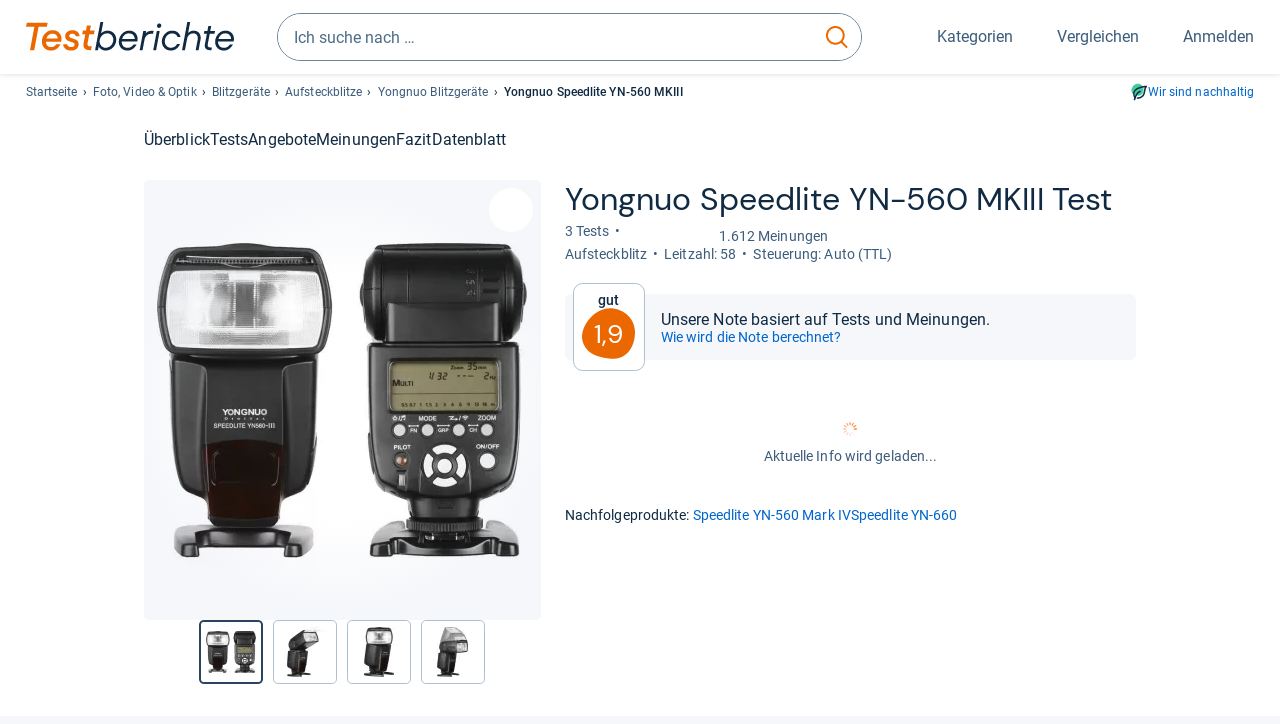

--- FILE ---
content_type: text/html;charset=UTF-8
request_url: https://www.testberichte.de/p/yongnuo-tests/speedlite-yn-560-mkiii-testbericht.html
body_size: 28293
content:
<!DOCTYPE html>
	<html class="uil-page product-lvl product-page fe3997-tg3 no-js" lang="de" prefix="og: http://ogp.me/ns#"><head>
			<meta charset="utf-8" />
			<meta http-equiv="X-UA-Compatible" content="IE=edge" />
			<meta name="viewport" content="width=device-width, initial-scale=1.0" />
			<title>Yongnuo Speedlite YN-560 MKIII im Test: 1,9 gut | Spitzenleistung für kleine Budgets</title>
	<meta property="og:title" content="Yongnuo Speedlite YN-560 MKIII im Test: 1,9 gut | Spitzenleistung für kleine Budgets"><link rel="search" type="application/opensearchdescription+xml" title="Testberichte.de" href="/downloads/de_DE/search.xml">
	<link rel="stylesheet" href="/css/v5/style.css?rev=d257abfd7" type="text/css" media="all" />
<meta name="robots" content="index, follow" /><meta name="description" content="Im Test: »gut« urteilen »Fototest« &amp; Co ⭐ Hat das Speedlite YN-560 MKIII von Yongnuo auch Schwächen? Jetzt neutral informieren!" />
		<meta property="og:description" content="Im Test: »gut« urteilen »Fototest« &amp; Co ⭐ Hat das Speedlite YN-560 MKIII von Yongnuo auch Schwächen? Jetzt neutral informieren!" /><meta name="robots" content="max-snippet:-1, max-image-preview:large, max-video-preview:-1" /><link rel="apple-touch-icon" sizes="180x180" href="/apple-touch-icon.png">
			<link rel="icon" type="image/png" sizes="16x16" href="/favicon-16x16.png">
			<link rel="icon" type="image/png" sizes="32x32" href="/favicon-32x32.png">
			<link rel="icon" type="image/png" sizes="48x48" href="/favicon-48x48.png">
			<link rel="icon" href="/favicon.ico">
			<link rel="icon" type="image/svg+xml" href="/favicon.svg">
			<link rel="manifest" href="https://www.testberichte.de/manifest.json" />
			<meta name="msapplication-TileColor" content="#f37030">
			<meta name="theme-color" content="#ffffff">
			<link rel="preconnect" href="//securepubads.g.doubleclick.net">
			<link rel="dns-prefetch" href="//securepubads.g.doubleclick.net">
			<link rel="preconnect" href="//static.demoup.com">
				<link rel="dns-prefetch" href="//static.demoup.com">
			<link href="https://www.testberichte.de/fonts/v5/tb-icons-global/fonts/tb-icons-global.woff?8jxczi" as="font" type="font/woff" crossorigin>
			<link rel="preload" href="https://www.testberichte.de/fonts/v5/roboto/roboto-v27-latin-regular.woff2" as="font" type="font/woff2" crossorigin>
			<link rel="preload" href="https://www.testberichte.de/fonts/v5/roboto/roboto-v27-latin-500.woff2" as="font" type="font/woff2" crossorigin>
			<link rel="preload" href="https://www.testberichte.de/fonts/v5/dm-sans/dm-sans-v6-latin-regular.woff2" as="font" type="font/woff2" crossorigin>

			<link rel="canonical" href="https://www.testberichte.de/p/yongnuo-tests/speedlite-yn-560-mkiii-testbericht.html" />
			<meta name="twitter:card" value="summary" />

	<meta property="og:image" content="https://www.testberichte.de/imgs/p_imgs_og/735504.jpg" /><script>
			var siteUri	= 'https://www.testberichte.de' + '';
			var pageType = 'product';
			var siteUriPrefix = "";

			
			var docRef = false;
			var docRefMap = ['http:' + siteUri, 'https:' + siteUri];
			if (document.referrer != '') {
				for (var i = 0; i < docRefMap.length; i++) {
					if (document.referrer.substr(0, docRefMap[i].length) == docRefMap[i]) {
						docRef = true;
						break;
					}
				};
			}

			
				if (top.location != self.location && docRef === false) {
					top.location = self.location.href;
				}
			

			var adblock	= '1';
			var _requests = new Object; 
			const requestsFetch = {};
			var enableCookieClickLogging = true;
			var logMessages	= new Array;

			
				window.pageInfo = {
					pageType: 'product',
					trackingDomain: 'testberichte.de',
					
					productId: '373641',
					
				}
			</script>

		<script async src="/js/v5/advertisement.js?rev=dea63eb"></script>

		<script src="/js/v5/vendor/swiper-bundle.min.js?rev=d257abfd7" type="text/javascript"></script>
</head>
	<body class="uil-page__body"><a class="page-overlay js-page-slide-cta"></a>
<noscript>
	<div id="no-js">Für eine optimale Nutzung dieser Website aktivieren Sie bitte JavaScript.</div>
</noscript>

<header class="uil-page__header" id="header">
	<a href="#main-content" class="uic-skip-link">Zum Hauptinhalt springen</a>

	<div id='main_slot_tbw_1x1' style="height: 0px; width: 0px; display: none;"></div>

	<div class="uil-container uil-container--wide header ">
		<div class="uil-container uil-container--full-width"
		
	>
		<div class="header__container " data-function="js-header">
		<a href="/" class="header__item header__item--logo cp-9128-0"><img srcset="/img-v5/tb-logo-primary.svg" alt="testberichte.de-Logo" class="header__logo-img"></a><div class="header__item header__search js-search">
				<form class="js-search-form" method="get" action="/d/search.html" accept-charset="utf-8">
		<label class="search search--default">
			<input class="search__input search__input--default js-search-input"
				   data-cp="9129"
				   placeholder="Ich suche nach …"
				   autocomplete="off"
				   type="search"
				   maxlength="200"
				   value="">

			<button class="search__button search__button--reset search__button--reset--default js-search-reset" type="reset" title="Eingabe löschen">
				<i title="Eingabe löschen" class="search__icon-reset icon- icon-schliessen_sm"></i>
			</button>

			<button class="search__button search__button--submit search__button--default js-search-submit cp-11901-0" type="submit">
					<span class="sr-only">suchen</span>
					<svg class="search__icon search__icon--default" xmlns="http://www.w3.org/2000/svg" viewBox="0 0 24 24" fill="none"><path d="M17.187 16.155a1 1 0 1 0-1.43 1.397l1.43-1.397Zm3.598 6.544a1 1 0 0 0 1.43-1.398l-1.43 1.398Zm-10.427-2.966c5.17 0 9.359-4.195 9.359-9.367h-2c0 4.07-3.295 7.367-7.359 7.367v2ZM1 10.366c0 5.172 4.189 9.367 9.358 9.367v-2C6.295 17.733 3 14.436 3 10.366H1ZM10.358 1C5.19 1 1 5.194 1 10.366h2C3 6.297 6.295 3 10.358 3V1Zm9.359 9.366c0-5.172-4.19-9.366-9.359-9.366v2c4.063 0 7.359 3.297 7.359 7.366h2Zm-3.96 7.186 5.028 5.147 1.43-1.398-5.028-5.146-1.43 1.397Z" /></svg>
					</button>
			</label>
	</form></div>
		<div class="header__item header__item--kategorien js-lazy-sprite" data-function="js-toggle-desktop-navbar">
			<button class="user-button user-button--menu js-page-slide-cta" for="toggle-main-navigation" data-page-slide="navigation" data-cp="9127">
				












<span
	class="uic-icon uic-icon--menu
	user-button__icon" aria-hidden="true">

	

	
		
		
			
		
	

</span>
<span class="user-button__label user-button__label--menu">
					Kategorien
				</span>
			</button>
		</div>
		<div class="header__item header__item--compare">
	<button
	class="user-button user-button--compare mod-compare-cta"
	data-function="js-tooltip-compare"
	data-tippy-content="Sie haben noch keine Produkte zum Vergleich hinzugefügt."
>
	












<span
	class="uic-icon uic-icon--heart
	user-button__icon js-compare-icon" aria-hidden="true">

	

	
		
		
			<span class="user-button__count js-user-navigation-count"></span>
	
		
	

</span>
<span class="user-button__label">
		Vergleichen</span>
</button>
</div>
<div class="header__item header__item--profile-account header__item--hidden" data-function="js-profile-account">
	<button class="user-button user-button--anmelden">
		












<span
	class="uic-icon uic-icon--user
	user-button__icon" aria-hidden="true">

	

	
		
		
			
		
	

</span>
<span class="user-button__label user-button__label--anmelden js-profile-label">
			Anmelden</span>
	</button>

	<ul class="login-menu" data-function="js-login-menu">
		<li class="login-menu__item item js-logged-in-hide">
			<span class='uic-button uic-button--secondary' data-nfl='|secure|profile|login{|}{|||}'>Login</span></li>
		<li class="login-menu__item login-menu__item--register js-logged-in-hide">
			<p>Neu hier?</p>
			<span class='link link--default' data-nfl='|secure|profile|register{|}{|||}'>Kostenlos registrieren</span></li>
		<li class="login-menu__item">
	<span class='uic-link' data-nfl='|d|profile|overview{|}{|||}'>Übersicht</span></li>
<li class="login-menu__item">
	<span class='uic-link' data-nfl='|d|profile|reviews{|}{|||}'>Testberichte</span></li>
<li class="login-menu__item">
	<span class='uic-link' data-nfl='|d|profile|products{|}{|||}'>Produkte</span></li>
<li class="login-menu__item">
	<span class='uic-link' data-nfl='|d|profile|opinions{|}{|||}'>Meinungen</span></li>
<li class="login-menu__item">
	<span class='uic-link' data-nfl='|secure|profile|settings{|}{|||}'>Einstellungen</span></li></ul>
</div></div>
</div>

<nav class="uil-container uil-container--full-width mod-main-navigation page-slide-content-navigation" aria-label="Hauptnavigation">
	<div class="container container--mainnav">
		<ul class="main-nav">
			<li class="main-nav__item main-nav__item--title">
				<div class="main-nav__header">
					<div class="main-nav__title">Kategorien</div>
					<button class=" uic-button uic-button--control js-page-slide-cta
"
	 data-cp="9127"  style="position: absolute;top: 1em;right: 0.5em;z-index: 3;background: transparent;" 
	>

	












<span
	class="uic-icon uic-icon--close
	" aria-hidden="true">

	

	
		
		
			
		
	

</span>
<span class=" uic-button__label sr-only">
		Schliessen</span>
	</button>
</div>
				<label class="sr-only" for="main-navigation-level-1-back">zurück</label>
				<input class="main-nav__radio" id="main-navigation-level-1-back" type="radio" name="main-navigation-toggle-level-1" autocomplete="false" />
			</li>
			<li class="main-nav__item main-nav__item--first">
					<input class="main-nav__radio"
						data-cp="9131"
						data-coi="0"
						id="main-navigation-level-1-0"
						type="checkbox" name="main-navigation-1"
						autocomplete="false"
						/>
					<label class="main-nav__label" for="main-navigation-level-1-0">
						<i class="category-icon icon- icon-computer"></i>
						<a href="/shopping/level2_computer_hardware_3.html" class="main-nav__link cp-10475-0">Computer</a><span class="uic-icon uic-icon--main-nav"></span></label>
					<ul class="sub-nav " data-ncid="101">
							</ul>
					</li>
			<li class="main-nav__item ">
					<input class="main-nav__radio"
						data-cp="9131"
						data-coi="1"
						id="main-navigation-level-1-1"
						type="checkbox" name="main-navigation-1"
						autocomplete="false"
						/>
					<label class="main-nav__label" for="main-navigation-level-1-1">
						<i class="category-icon icon- icon-hifi_und_tv"></i>
						<a href="/shopping/level2_audio_hifi_1.html" class="main-nav__link cp-10475-0">HiFi & TV</a><span class="uic-icon uic-icon--main-nav"></span></label>
					<ul class="sub-nav " data-ncid="102">
							</ul>
					</li>
			<li class="main-nav__item main-nav__item--default" data-function="js-default-category">
					<input class="main-nav__radio"
						data-cp="9131"
						data-coi="2"
						id="main-navigation-level-1-2"
						type="checkbox" name="main-navigation-1"
						autocomplete="false"
						/>
					<label class="main-nav__label main-nav__label--default" for="main-navigation-level-1-2">
						<i class="category-icon icon- icon-foto_und_video"></i>
						<a href="/shopping/level2_foto_video_und_optik_6.html" class="main-nav__link cp-10475-0">Foto & Video</a><span class="uic-icon uic-icon--main-nav"></span></label>
					<ul class="sub-nav sub-nav--default" data-ncid="103">
							<li class="sub-nav__item sub-nav__item--title">
			<div class="sub-nav__header">
				<label class="sub-nav__card sub-nav__card--title" for="main-navigation-level-1-2" data-cp="9621">
					<i class="icon- icn-pfeil__links_sm">pfeil__links_sm</i>
				</label>
				<label class="sr-only" for="main-navigation-level-1-back">zurück</label>
				<input class="main-nav__radio" id="main-navigation-level-2-back" type="radio" name="main-navigation-toggle-level-2" autocomplete="false" />
				<label class="page-slide-button-close page-slide-button-close--sub-nav js-page-slide-cta" for="toggle-main-navigation">
					<i class="sub-nav__icon-close icon- icon-close"></i>
				</label>
			</div>
		</li>
	<li class="sub-nav__item">
		<div class="sub-nav__card">
			<a href="/foto-video-und-optik/2601/objektive.html" class="sub-nav__link cp-9132-0"><i class="sub-category-sprite sub-category-sprite--c-2601"></i>
						<span class="sub-nav__label">Objektive</span></a><i class="uic-icon uic-icon--sub-nav"></i>
		</div>
	</li>
<li class="sub-nav__item">
		<div class="sub-nav__card">
			<a href="/foto-video-und-optik/2534/digitalkameras.html" class="sub-nav__link cp-9132-0"><i class="sub-category-sprite sub-category-sprite--c-2534"></i>
						<span class="sub-nav__label">Digitalkameras</span></a><i class="uic-icon uic-icon--sub-nav"></i>
		</div>
	</li>
<li class="sub-nav__item">
		<div class="sub-nav__card">
			<a href="/testsieger/level3_digitalkameras_digitale_spiegelreflex_kameras_111.html" class="sub-nav__link cp-9132-0"><i class="sub-category-sprite sub-category-sprite--c-3547-56061"></i>
						<span class="sub-nav__label">Spiegelreflexkameras</span></a><i class="uic-icon uic-icon--sub-nav"></i>
		</div>
	</li>
<li class="sub-nav__item">
		<div class="sub-nav__card">
			<a href="/foto-video-und-optik/2534/digitalkameras/micro-four-thirds-kameras.html" class="sub-nav__link cp-9132-0"><i class="sub-category-sprite sub-category-sprite--c-3547-56062"></i>
						<span class="sub-nav__label">Systemkameras</span></a><i class="uic-icon uic-icon--sub-nav"></i>
		</div>
	</li>
<li class="sub-nav__item">
		<div class="sub-nav__card">
			<a href="/testsieger/level3_optik_fernglaeser_918.html" class="sub-nav__link cp-9132-0"><i class="sub-category-sprite sub-category-sprite--c-918"></i>
						<span class="sub-nav__label">Ferngläser</span></a><i class="uic-icon uic-icon--sub-nav"></i>
		</div>
	</li>
<li class="sub-nav__item">
		<div class="sub-nav__card">
			<a href="/foto-video-und-optik/2586/camcorder.html" class="sub-nav__link cp-9132-0"><i class="sub-category-sprite sub-category-sprite--c-2586"></i>
						<span class="sub-nav__label">Camcorder</span></a><i class="uic-icon uic-icon--sub-nav"></i>
		</div>
	</li>
<li class="sub-nav__item">
		<div class="sub-nav__card">
			<a href="/foto-video-und-optik/2586/camcorder/action-cams.html" class="sub-nav__link cp-9132-0"><i class="sub-category-sprite sub-category-sprite--c-3499"></i>
						<span class="sub-nav__label">Action-Cams</span></a><i class="uic-icon uic-icon--sub-nav"></i>
		</div>
	</li>
<li class="sub-nav__item">
		<div class="sub-nav__card">
			<span class='sub-nav__link cp-9132-0' data-nfl='|kamera-zubehoere|2609|stative{|}{|||}'><i class="sub-category-sprite sub-category-sprite--c-2609"></i>
						<span class="sub-nav__label">Stative</span></span><i class="uic-icon uic-icon--sub-nav"></i>
		</div>
	</li>
<li class="sub-nav__item">
		<div class="sub-nav__card">
			<a href="/foto-video-und-optik/2586/camcorder/dashcams.html" class="sub-nav__link cp-9132-0"><i class="sub-category-sprite sub-category-sprite--c-3513"></i>
						<span class="sub-nav__label">Dashcams</span></a><i class="uic-icon uic-icon--sub-nav"></i>
		</div>
	</li>
<li class="sub-nav__item">
		<div class="sub-nav__card">
			<a href="/foto-video-und-optik/3517/drohnen-multicopter.html" class="sub-nav__link cp-9132-0"><i class="sub-category-sprite sub-category-sprite--c-3517"></i>
						<span class="sub-nav__label">Drohnen & Multicopter</span></a><i class="uic-icon uic-icon--sub-nav"></i>
		</div>
	</li>
<li class="sub-nav__item sub-nav__item--last">
	<span class='uic-button uic-button--show-all sub-nav__show-all ' data-nfl='|shopping|level2_foto_video_und_optik_6{|}{|||}'>Zeige alle Kategorien</span></li>
<li class="sub-nav__item sub-nav__item--close" data-function="js-close-nav">
	<label class="sub-nav__card" >
		<i class="icon-">schliessen</i>
	</label>
</li>
</ul>
					</li>
			<li class="main-nav__item ">
					<input class="main-nav__radio"
						data-cp="9131"
						data-coi="3"
						id="main-navigation-level-1-3"
						type="checkbox" name="main-navigation-1"
						autocomplete="false"
						/>
					<label class="main-nav__label" for="main-navigation-level-1-3">
						<i class="category-icon icon- icon-handy_und_telefon"></i>
						<a href="/shopping/level2_handys_und_telefonie_16.html" class="main-nav__link cp-10475-0">Handy & Telefon</a><span class="uic-icon uic-icon--main-nav"></span></label>
					<ul class="sub-nav sub-nav--default" data-ncid="104">
							</ul>
					</li>
			<li class="main-nav__item ">
					<input class="main-nav__radio"
						data-cp="9131"
						data-coi="4"
						id="main-navigation-level-1-4"
						type="checkbox" name="main-navigation-1"
						autocomplete="false"
						/>
					<label class="main-nav__label" for="main-navigation-level-1-4">
						<i class="category-icon icon- icon-sport_und_gesundheit"></i>
						<a href="/shopping/level2_sport_und_fitness_15.html" class="main-nav__link cp-10475-0">Sport & Gesundheit</a><span class="uic-icon uic-icon--main-nav"></span></label>
					<ul class="sub-nav sub-nav--default" data-ncid="109">
							</ul>
					</li>
			<li class="main-nav__item ">
					<input class="main-nav__radio"
						data-cp="9131"
						data-coi="5"
						id="main-navigation-level-1-5"
						type="checkbox" name="main-navigation-1"
						autocomplete="false"
						/>
					<label class="main-nav__label" for="main-navigation-level-1-5">
						<i class="category-icon icon- icon-haushalt"></i>
						<a href="/shopping/level2_haushalt_24.html" class="main-nav__link cp-10475-0">Haushalt</a><span class="uic-icon uic-icon--main-nav"></span></label>
					<ul class="sub-nav sub-nav--default" data-ncid="106">
							</ul>
					</li>
			<li class="main-nav__item ">
					<input class="main-nav__radio"
						data-cp="9131"
						data-coi="6"
						id="main-navigation-level-1-6"
						type="checkbox" name="main-navigation-1"
						autocomplete="false"
						/>
					<label class="main-nav__label" for="main-navigation-level-1-6">
						<i class="category-icon icon- icon-haus_und_garten"></i>
						<a href="/shopping/level2_haus_und_garten_9.html" class="main-nav__link cp-10475-0">Haus & Garten</a><span class="uic-icon uic-icon--main-nav"></span></label>
					<ul class="sub-nav sub-nav--default" data-ncid="107">
							</ul>
					</li>
			<li class="main-nav__item ">
					<input class="main-nav__radio"
						data-cp="9131"
						data-coi="7"
						id="main-navigation-level-1-7"
						type="checkbox" name="main-navigation-1"
						autocomplete="false"
						/>
					<label class="main-nav__label" for="main-navigation-level-1-7">
						<i class="category-icon icon- icon-baby_und_kind"></i>
						<a href="/shopping/level2_baby_und_kinderbedarf_12.html" class="main-nav__link cp-10475-0">Baby & Kind</a><span class="uic-icon uic-icon--main-nav"></span></label>
					<ul class="sub-nav sub-nav--default" data-ncid="108">
							</ul>
					</li>
			<li class="main-nav__item ">
					<input class="main-nav__radio"
						data-cp="9131"
						data-coi="8"
						id="main-navigation-level-1-8"
						type="checkbox" name="main-navigation-1"
						autocomplete="false"
						/>
					<label class="main-nav__label" for="main-navigation-level-1-8">
						<i class="category-icon icon- icon-auto_und_motorrad"></i>
						<a href="/shopping/level2_autos_und_zubehoer_2.html" class="main-nav__link cp-10475-0">Auto & Motorrad</a><span class="uic-icon uic-icon--main-nav"></span></label>
					<ul class="sub-nav sub-nav--default" data-ncid="105">
							</ul>
					</li>
			<li class="main-nav__item main-nav__item--last">
					<input class="main-nav__radio"
						data-cp="9131"
						data-coi="9"
						id="main-navigation-level-1-9"
						type="checkbox" name="main-navigation-1"
						autocomplete="false"
						/>
					<label class="main-nav__label" for="main-navigation-level-1-9">
						<i class="category-icon icon- icon-mehr"></i>
						<a href="/21/die-kategorien-im-ueberblick.html" class="main-nav__link cp-10475-0">Mehr</a><span class="uic-icon uic-icon--main-nav"></span></label>
					<ul class="sub-nav sub-nav--default" data-ncid="110">
							</ul>
					</li>
			<li class="main-nav__item main-nav__item--login js-user-navigation-mobile">
				<span class='uic-button uic-button--secondary' data-nfl='|secure|profile|login{|}{|||}'>Anmelden</span></li>
		</ul></div>
</nav></div>

	<section class="uil-container uil-container--wide bg-white"
		
	>
		<div class="breadcrumb" id="breadcrumb">
			<ul class="breadcrumb__list">
				<li class="breadcrumb__item ">
						<a href="/" class="breadcrumb__link link link--default cp-8683-0">Startseite</a></li>
				<li class="breadcrumb__item ">
						<a href="/shopping/level2_foto_video_und_optik_6.html" class="breadcrumb__link link link--default cp-8683-0">Foto, Video & Optik</a></li>
				<li class="breadcrumb__item ">
						<a href="/testsieger/level3_diverses_zubehoer_blitzgeraete_571.html" class="breadcrumb__link link link--default cp-8683-0">Blitzgeräte</a></li>
				<li class="breadcrumb__item ">
						<a href="/kamera-zubehoere/2608/blitzgeraete/aufsteckblitze.html" class="breadcrumb__link link link--default cp-8683-0">Aufsteckblitze</a></li>
				<li class="breadcrumb__item ">
						<a href="/kamera-zubehoere/2608/blitzgeraete/yongnuo.html" class="breadcrumb__link link link--default cp-8683-0">Yongnuo Blitzgeräte</a></li>
				<li class="breadcrumb__item isLast">
						Yongnuo Speedlite YN-560 MKIII</li>
				</ul>

			<a href="/nachhaltigkeit.html" class="uic-link uic-sustainable-flex cp-14738-0">Wir sind nachhaltig</a></div>

		<script type="application/ld+json">
					{
						"@context": "http://schema.org",
						"@type": "BreadcrumbList",
						"itemListElement": [
						{
							"@type": "ListItem",
							"position": 1,
							"item": {
								"@id": "https://www.testberichte.de/",
								"name": "Startseite"
							}
						}
						
							,
							{
								"@type": "ListItem",
								"position": 2,
								"item": {
									"@id": "https://www.testberichte.de/shopping/level2_foto_video_und_optik_6.html",
									"name": "Foto, Video & Optik"
								}
							}
						
							,
								{
								"@type": "ListItem",
								"position": 3,
								"item": {
									"@id": "https://www.testberichte.de/testsieger/level3_diverses_zubehoer_blitzgeraete_571.html",
									"name": "Blitzgeräte"
								}
							}
						
							,
								{
								"@type": "ListItem",
								"position": 4,
								"item": {
									"@id": "https://www.testberichte.de/kamera-zubehoere/2608/blitzgeraete/aufsteckblitze.html",
									"name": "Aufsteckblitze"
								}
							}
						
							,
								{
									"@type": "ListItem",
									"position": 5,
									"item": {
										"@id": "https://www.testberichte.de/kamera-zubehoere/2608/blitzgeraete/yongnuo.html",
										"name": "Yongnuo Blitzgeräte"
									}
								}
						
						]
					}
				</script>
	</section>

</header><div id="dfp-main-left">
	<div class="dfp-main-slot-left-1 " id="dfp-main-slot-left-1"></div><div class="dfp-main-slot-left-2 " id="dfp-main-slot-left-2"></div></div>

<div id="dfp-main-right">
	<div class="dfp-main-slot-right-1 " id="dfp-main-slot-right-1"></div></div>

<section class="container container--dfp">
	<div class="dfp-main-slot-top " id="dfp-main-slot-top"></div></section>

<main class="uil-page__main " id="main-content" style="">
	<nav class="uic-subnav" id="sticky-nav" data-js-scrollspy="sticky-nav" data-function="js-is-sticky">
		<div class=" uil-container uic-subnav__container uic-scroll-overlay ">
	<ul class="uic-subnav__list">
				<li class="uic-subnav__item uic-subnav__item--overview">
						<a class="uic-subnav__link highlight log-15669-c-373641-28-0" href="#produkt-ueberblick" data-cpid="15669" data-js-scrollspy-link>
							Überblick</a>
					</li>
				<li class="uic-subnav__item">
							<a class="uic-subnav__link log-15678-c-373641-28-0" href="#produkt-testberichte" data-cpid="15678" data-js-scrollspy-link>
								Tests
							</a>
						</li>
					<li class="uic-subnav__item">
									<a class="uic-subnav__link log-15686-c-373641-28-0" href="#produkt-angebote" data-cpid="15686" data-js-scrollspy-link>
										Angebote
									</a>
								</li>
							<li class="uic-subnav__item">
							<a class="uic-subnav__link log-15688-c-373641-28-0" href="#produkt-meinungen" data-cpid="15688" data-js-scrollspy-link>
								Meinungen
							</a>
						</li>
					<li class="uic-subnav__item">
							<a class="uic-subnav__link log-15695-c-373641-28-0" href="#produkt-artikel" data-cpid="15695" data-js-scrollspy-link>
								Fazit
							</a>
						</li>
					<li class="uic-subnav__item">
							<a class="uic-subnav__link log-15690-c-373641-28-0" href="#produkt-datenblatt" data-cpid="15690" data-js-scrollspy-link>
								Datenblatt
							</a>
						</li>
					</ul>
		</div></nav>
<script>
	if (typeof(logger) === 'object') {logger.addHandlerOnClassName({"t":"cc","d":{"i":"0","itc":"82","pc":"96651","ioc":"146373"}}, "null", "log-15669-c-373641-28-0", 0, null);} else {logMessages.push({message: {"t":"cc","d":{"i":"0","itc":"82","pc":"96651","ioc":"146373"}}, context: 'null', selector: 'log-15669-c-373641-28-0', index: 0, method: 'addHandlerOnClassName'});}if (typeof(logger) === 'object') {logger.addHandlerOnClassName({"t":"cc","d":{"i":"0","itc":"82","pc":"87651","ioc":"146373"}}, "null", "log-15678-c-373641-28-0", 0, null);} else {logMessages.push({message: {"t":"cc","d":{"i":"0","itc":"82","pc":"87651","ioc":"146373"}}, context: 'null', selector: 'log-15678-c-373641-28-0', index: 0, method: 'addHandlerOnClassName'});}if (typeof(logger) === 'object') {logger.addHandlerOnClassName({"t":"cc","d":{"i":"0","itc":"82","pc":"68651","ioc":"146373"}}, "null", "log-15686-c-373641-28-0", 0, null);} else {logMessages.push({message: {"t":"cc","d":{"i":"0","itc":"82","pc":"68651","ioc":"146373"}}, context: 'null', selector: 'log-15686-c-373641-28-0', index: 0, method: 'addHandlerOnClassName'});}if (typeof(logger) === 'object') {logger.addHandlerOnClassName({"t":"cc","d":{"i":"0","itc":"82","pc":"88651","ioc":"146373"}}, "null", "log-15688-c-373641-28-0", 0, null);} else {logMessages.push({message: {"t":"cc","d":{"i":"0","itc":"82","pc":"88651","ioc":"146373"}}, context: 'null', selector: 'log-15688-c-373641-28-0', index: 0, method: 'addHandlerOnClassName'});}if (typeof(logger) === 'object') {logger.addHandlerOnClassName({"t":"cc","d":{"i":"0","itc":"82","pc":"59651","ioc":"146373"}}, "null", "log-15695-c-373641-28-0", 0, null);} else {logMessages.push({message: {"t":"cc","d":{"i":"0","itc":"82","pc":"59651","ioc":"146373"}}, context: 'null', selector: 'log-15695-c-373641-28-0', index: 0, method: 'addHandlerOnClassName'});}if (typeof(logger) === 'object') {logger.addHandlerOnClassName({"t":"cc","d":{"i":"0","itc":"82","pc":"09651","ioc":"146373"}}, "null", "log-15690-c-373641-28-0", 0, null);} else {logMessages.push({message: {"t":"cc","d":{"i":"0","itc":"82","pc":"09651","ioc":"146373"}}, context: 'null', selector: 'log-15690-c-373641-28-0', index: 0, method: 'addHandlerOnClassName'});}</script><section class="uic-product-header uic-product-header--standard section section--anchor js-dfp--top-identifier"
	 id="produkt-ueberblick">

	<div class="uil-container uic-product-header__container"
		
	>
		<div class="uic-product-header__grid uic-product-header__grid--standard" id="js-product-header-grid">
			<div class="uic-product-header__media uic-product-header__media--standard">
				<div class="uic-product-header__sticky ">
					<uic-dialog class="uic-dialog-component">

	<dialog
		class="uic-dialog  uic-fade-in uic-dialog--gallery"
		
		id="js-modal-gallery">

		<header class="uic-dialog__header">
			<h2 class="uic-dialog__title">
					Bilder zu Yongnuo Speedlite YN-560 MKIII</h2>
			<button class=" uic-button uic-button--control
"
	data-dialog-close
	>

	












<span
	class="uic-icon uic-icon--close
	" aria-hidden="true">

	

	
		
		
			
		
	

</span>
<span class=" uic-button__label sr-only">
		Schließen</span>
	</button>
</header>

		<div class="uic-dialog__main " data-modal-main-container>
			<div class="uic-dialog__gallery">
					<div class="uic-carousel  uic-carousel--modal" id="">

	<div class="swiper uic-carousel__slider  uic-carousel__slider--modal"
		 data-coi="373641"  data-cp="15697" data-modal-gallery>

		<ol
			class="swiper-wrapper uic-carousel__wrapper
			"
			id="carousel-">
			<li class="uic-carousel__slide">
								<picture class="picture
	 picture--modal-gallery ">

	<source srcset="/imgs/webp/p_imgs_370/735504.jpg, /imgs/webp/p_imgs_supersize/735504.jpg 1.5x" type="image/webp">
			<source srcset="/imgs/p_imgs_370/735504.jpg, /imgs/p_imgs_supersize/735504.jpg 1.5x" type="image/jpeg">
		<img
	alt="Produktbild Yongnuo Speedlite YN-560 MKIII"
	class="image  image--product"
	 loading="lazy" 
			onerror="this.onerror=null;this.src='/img-v5/noimage.svg';"
		
	src="/imgs/p_imgs_370/735504.jpg"
></picture>
</li>
						<li class="uic-carousel__slide">
								<picture class="picture
	 picture--modal-gallery ">

	<source srcset="/imgs/webp/p_imgs_370/735505.jpg, /imgs/webp/p_imgs_supersize/735505.jpg 1.5x" type="image/webp">
			<source srcset="/imgs/p_imgs_370/735505.jpg, /imgs/p_imgs_supersize/735505.jpg 1.5x" type="image/jpeg">
		<img
	alt="Produktbild Yongnuo Speedlite YN-560 MKIII"
	class="image  image--product"
	 loading="lazy" 
			onerror="this.onerror=null;this.src='/img-v5/noimage.svg';"
		
	src="/imgs/p_imgs_370/735505.jpg"
></picture>
</li>
						<li class="uic-carousel__slide">
								<picture class="picture
	 picture--modal-gallery ">

	<source srcset="/imgs/webp/p_imgs_370/735507.jpg, /imgs/webp/p_imgs_supersize/735507.jpg 1.5x" type="image/webp">
			<source srcset="/imgs/p_imgs_370/735507.jpg, /imgs/p_imgs_supersize/735507.jpg 1.5x" type="image/jpeg">
		<img
	alt="Produktbild Yongnuo Speedlite YN-560 MKIII"
	class="image  image--product"
	 loading="lazy" 
			onerror="this.onerror=null;this.src='/img-v5/noimage.svg';"
		
	src="/imgs/p_imgs_370/735507.jpg"
></picture>
</li>
						<li class="uic-carousel__slide">
								<picture class="picture
	 picture--modal-gallery ">

	<source srcset="/imgs/webp/p_imgs_370/735508.jpg, /imgs/webp/p_imgs_supersize/735508.jpg 1.5x" type="image/webp">
			<source srcset="/imgs/p_imgs_370/735508.jpg, /imgs/p_imgs_supersize/735508.jpg 1.5x" type="image/jpeg">
		<img
	alt="Produktbild Yongnuo Speedlite YN-560 MKIII"
	class="image  image--product"
	 loading="lazy" 
			onerror="this.onerror=null;this.src='/img-v5/noimage.svg';"
		
	src="/imgs/p_imgs_370/735508.jpg"
></picture>
</li>
						</ol>
	</div>

	<!-- If we need swiper pagination -->
	<div class="swiper-pagination uic-carousel__pagination" data-carousel-pagination></div>
	<!-- If we need swiper navigation -->
	<button class=" uic-button uic-button--control uic-carousel__button  uic-carousel__button--prev
"
	data-carousel-btn="prev"
	>

	












<span
	class="uic-icon uic-icon--arrow-left
	" aria-hidden="true">

	

	
		
		
			
		
	

</span>
<span class=" uic-button__label sr-only">
		vorherig</span>
	</button>
<button class=" uic-button uic-button--control uic-carousel__button   uic-carousel__button--next
"
	data-carousel-btn="next"
	>

	












<span
	class="uic-icon uic-icon--arrow-right
	" aria-hidden="true">

	

	
		
		
			
		
	

</span>
<span class=" uic-button__label sr-only">
		nächste</span>
	</button>
</div>
</div>

				<div class="uic-dialog__offer" data-modal-gallery-offer></div>
			</div>

		</dialog>

</uic-dialog><div class="uic-carousel  uic-carousel--gallery" id="">

	<div class="swiper uic-carousel__slider  uic-carousel__slider--gallery"
		 data-coi="373641"  data-cp="11355" data-gallery>

		<ol
			class="swiper-wrapper uic-carousel__wrapper
			"
			id="carousel-">
			<li class="uic-carousel__slide">
					<picture class="picture
	 picture--gallery ">

	<source srcset="/imgs/webp/p_imgs_370/735504.jpg, /imgs/webp/p_imgs_supersize/735504.jpg 1.5x" type="image/webp">
			<source srcset="/imgs/p_imgs_370/735504.jpg, /imgs/p_imgs_supersize/735504.jpg 1.5x" type="image/jpeg">
		<img
	alt="Produktbild Yongnuo Speedlite YN-560 MKIII"
	class="image  image--product"
	
			onerror="this.onerror=null;this.src='/img-v5/noimage.svg';"
		
	src="/imgs/p_imgs_370/735504.jpg"
></picture>
</li>
			<li class="uic-carousel__slide">
					<picture class="picture
	 picture--gallery ">

	<source srcset="/imgs/webp/p_imgs_370/735505.jpg, /imgs/webp/p_imgs_supersize/735505.jpg 1.5x" type="image/webp">
			<source srcset="/imgs/p_imgs_370/735505.jpg, /imgs/p_imgs_supersize/735505.jpg 1.5x" type="image/jpeg">
		<img
	alt="Produktbild Yongnuo Speedlite YN-560 MKIII"
	class="image  image--product"
	 loading="lazy" 
			onerror="this.onerror=null;this.src='/img-v5/noimage.svg';"
		
	src="/imgs/p_imgs_370/735505.jpg"
></picture>
</li>
			<li class="uic-carousel__slide">
					<picture class="picture
	 picture--gallery ">

	<source srcset="/imgs/webp/p_imgs_370/735507.jpg, /imgs/webp/p_imgs_supersize/735507.jpg 1.5x" type="image/webp">
			<source srcset="/imgs/p_imgs_370/735507.jpg, /imgs/p_imgs_supersize/735507.jpg 1.5x" type="image/jpeg">
		<img
	alt="Produktbild Yongnuo Speedlite YN-560 MKIII"
	class="image  image--product"
	 loading="lazy" 
			onerror="this.onerror=null;this.src='/img-v5/noimage.svg';"
		
	src="/imgs/p_imgs_370/735507.jpg"
></picture>
</li>
			<li class="uic-carousel__slide">
					<picture class="picture
	 picture--gallery ">

	<source srcset="/imgs/webp/p_imgs_370/735508.jpg, /imgs/webp/p_imgs_supersize/735508.jpg 1.5x" type="image/webp">
			<source srcset="/imgs/p_imgs_370/735508.jpg, /imgs/p_imgs_supersize/735508.jpg 1.5x" type="image/jpeg">
		<img
	alt="Produktbild Yongnuo Speedlite YN-560 MKIII"
	class="image  image--product"
	 loading="lazy" 
			onerror="this.onerror=null;this.src='/img-v5/noimage.svg';"
		
	src="/imgs/p_imgs_370/735508.jpg"
></picture>
</li>
			</ol>
	</div>

	<div class="uic-carousel__video-button js-demoup-mobile"></div>
		<!-- If we need swiper pagination -->
	<div class="swiper-pagination uic-carousel__pagination" data-carousel-pagination></div>
	<!-- If we need swiper navigation -->
	<button class=" uic-button uic-button--control uic-carousel__button  uic-carousel__button--prev
"
	data-carousel-btn="prev"
	>

	












<span
	class="uic-icon uic-icon--arrow-left
	" aria-hidden="true">

	

	
		
		
			
		
	

</span>
<span class=" uic-button__label sr-only">
		vorherig</span>
	</button>
<button class=" uic-button uic-button--control uic-carousel__button   uic-carousel__button--next
"
	data-carousel-btn="next"
	>

	












<span
	class="uic-icon uic-icon--arrow-right
	" aria-hidden="true">

	

	
		
		
			
		
	

</span>
<span class=" uic-button__label sr-only">
		nächste</span>
	</button>
</div>
<div class="uic-carousel  uic-carousel--thumb" id="">

	<div class="swiper uic-carousel__slider  uic-carousel__slider--thumb"
		 data-coi="373641"  data-cp="9137" data-thumb-gallery>

		<div
			class="swiper-wrapper uic-carousel__wrapper
			"
			id="carousel-">
			<button class="uic-carousel__slide uic-thumb-button" data-carousel-thumb-btn>
						<picture class="picture
	 ">

	<source srcset="/imgs/webp/p_imgs_50/735504.jpg" type="image/webp">
		<img
	alt="Produktbild Yongnuo Speedlite YN-560 MKIII"
	class="image  image--thumb"
	
			onerror="this.onerror=null;this.src='/img-v5/noimage.svg';"
		
	src="/imgs/p_imgs_50/735504.jpg"
></picture>
</button>
				<button class="uic-carousel__slide uic-thumb-button" data-carousel-thumb-btn>
						<picture class="picture
	 ">

	<source srcset="/imgs/webp/p_imgs_50/735505.jpg" type="image/webp">
		<img
	alt="Produktbild Yongnuo Speedlite YN-560 MKIII"
	class="image  image--thumb"
	
			onerror="this.onerror=null;this.src='/img-v5/noimage.svg';"
		
	src="/imgs/p_imgs_50/735505.jpg"
></picture>
</button>
				<button class="uic-carousel__slide uic-thumb-button" data-carousel-thumb-btn>
						<picture class="picture
	 ">

	<source srcset="/imgs/webp/p_imgs_50/735507.jpg" type="image/webp">
		<img
	alt="Produktbild Yongnuo Speedlite YN-560 MKIII"
	class="image  image--thumb"
	
			onerror="this.onerror=null;this.src='/img-v5/noimage.svg';"
		
	src="/imgs/p_imgs_50/735507.jpg"
></picture>
</button>
				<button class="uic-carousel__slide uic-thumb-button" data-carousel-thumb-btn>
						<picture class="picture
	 ">

	<source srcset="/imgs/webp/p_imgs_50/735508.jpg" type="image/webp">
		<img
	alt="Produktbild Yongnuo Speedlite YN-560 MKIII"
	class="image  image--thumb"
	
			onerror="this.onerror=null;this.src='/img-v5/noimage.svg';"
		
	src="/imgs/p_imgs_50/735508.jpg"
></picture>
</button>
				</div>
	</div>

	<!-- If we need swiper pagination -->
	<!-- If we need swiper navigation -->
	<button class=" uic-button uic-button--control uic-carousel__button uic-carousel__button--thumb uic-carousel__button--prev
"
	data-carousel-btn="prev"
	>

	












<span
	class="uic-icon uic-icon--arrow-left
	" aria-hidden="true">

	

	
		
		
			
		
	

</span>
<span class=" uic-button__label sr-only">
		vorherig</span>
	</button>
<button class=" uic-button uic-button--control uic-carousel__button  uic-carousel__button--thumb uic-carousel__button--next
"
	data-carousel-btn="next"
	>

	












<span
	class="uic-icon uic-icon--arrow-right
	" aria-hidden="true">

	

	
		
		
			
		
	

</span>
<span class=" uic-button__label sr-only">
		nächste</span>
	</button>
</div>
<button class="uic-compare-button js-compare"
		data-cid="2608"
		data-cp="11156"
		data-pid="373641"
	>
		<span class="uic-compare-button__item uic-compare-button__item--add" title='Zum Vergleich hinzufügen'>
			<span class="uic-compare-button__text">
				Vergleichen</span>

			












<span
	class="uic-icon uic-icon--heart
	uic-compare-button__icon" aria-hidden="true">

	

	
		
		
			
		
	

</span>
</span>

		<span class="uic-compare-button__item uic-compare-button__item--remove" title='Aus Vergleich entfernen'>
			<span class="uic-compare-button__text">
				Hinzugefügt</span>

			












<span
	class="uic-icon uic-icon--heart-filled
	uic-compare-button__icon" aria-hidden="true">

	

	
		
		
			
		
	

</span>
</span>
	</button>
</div>
			</div>
			<div class="uic-product-header__head uic-product-header__head--standard">
				<div class="uic-product-header__title">

					<h1 class="headline headline--main">
		Yong­nuo Speed­lite YN-​560 MKIII Test</h1>
<ul class="uic-mini-datasheet " >
	<li class="uic-mini-datasheet__item">
					3 Tests</li>
			<li class="uic-mini-datasheet__item">

					<p class="uic-rating uic-rating--product-header " data-function="js-star-rating">
		<span class="uic-rating__icons uic-rating__icons--80"></span>
			<span class="uic-rating__label ">
						1.612 Meinungen</span>
				</p>
</li>
			</ul><div class=" uic-scroll-overlay ">
	<ul class="uic-mini-datasheet uic-mini-datasheet--mobile-scroll" >
	<li class="uic-mini-datasheet__item">
				 Auf­steck­blitz</li>
		<li class="uic-mini-datasheet__item">
				Leit­zahl: 58</li>
		<li class="uic-mini-datasheet__item">
				Steue­rung: Auto (TTL)</li>
		</ul></div></div>
			</div>
			<div class="uic-product-header__body uic-product-header__body--standard">
					<div class="uic-product-header__score" >
			<div class="uic-product-header__badge">

				<div class="uic-badge uic-badge--hero">
	<div class="uic-badge__grade">
		<p class="uic-badge__label
			">
			Gut</p>
		<p class="uic-badge__average ">
			1,9</p>
		</div>
</div></div>

			<p class="uic-product-header__badge-label">
						Unsere Note basiert auf Tests und Meinungen.<a href="/tb/haeufige-fragen.html#meinungen" class="uic-link  uic-product-header__badge-link cp-15698-0">Wie wird die Note berechnet?</a></p>
				</div>

		<div class="uic-product-header__offer js-offer-box" id="js-product-header-offer">

			<div class="loader">
				<div class="loading loading--default"></div>
				<p class="bodycopy bodycopy--muted">
					Aktuelle Info wird geladen...</p>
			</div>
			</div>

		<div class="uic-product-header__relatives">
			<p>
		Nachfolgeprodukte&#58;
			<a href="/p/yongnuo-tests/speedlite-yn-560-mark-iv-testbericht.html" class="uic-link cp-11512-0">Speedlite YN-560 Mark IV</a><a href="/p/yongnuo-tests/speedlite-yn-660-testbericht.html" class="uic-link cp-11512-0">Speedlite YN-660</a></p>
</div></div>
			</div>
	</div>

</section>
<section class="container">
		<div class="layout layout--2-col">
			<div class="layout__cell layout__cell--l5-main" id="produkt-informationen">
				<section class="section section--anchor mod-product-reviews js-product-reviews" id="produkt-testberichte" data-view-cp="13873" data-view-obj-id="373641">
		<h2 class="headline headline--section">
		Im Test der Fach­ma­ga­zine<button
	class="tooltippy "
	data-function="js-tooltip-body"
	data-tippy-content="Die Auswahl und Sortierung der Magazintests orientiert sich an folgenden Parametern: Aktualität des jeweiligen Tests und Beliebtheit des Magazins bei Nutzer:innen, bestimmt durch unsere langjährige redaktionelle Erfahrung im Testbereich. Hier fließen Klickzahlen auf die Magazintests und Markenbekanntheit des jeweiligen Magazins in unsere Einschätzung mit ein. Das höchste Gewicht bei der Sortierung hat die Aktualität des jeweiligen Tests."
	aria-label="öffnet Tooltip Erklärung"
	
>















<span
	class="uic-icon uic-icon--tooltip
	 js-icon-tooltip" aria-hidden="true">

	

	
		
		
			
		
	

</span>
</button>
</h2>
<div class="mod-content">
			<ul class="review-list--fe3021 ">
		<li class="review-list-item">
				<article class="card card--default review review-list-item--fe3021 review-list-item--product review-list-item--435869" id="t-435869">
		<div class="review-list-item__magazine">
			<ul class="review-list-item__magazine-data">
				<li class="review-list-item__logo">
							<span class='cp-13666-0' data-nfl='|a|blitzgeraet|magazin|fototest-1-2016|435869{|}{|||}'><h3 class="magazine-logo magazine-logo--as-img">
					<img
						title="FOTOTEST"
						alt="FOTOTEST"
						src="/imgs/z_imgs_medium/861.png"
						loading="lazy"
						width="144"
						height="40"
						class="review-magazine-logo" />
				</h3></span></li>
					<li class="review-list-item__released">
							Erschienen: 02.01.2016<span class="review-list-item__pipe">&nbsp;| </span>
								<span>
									Ausgabe: 1/2016</span>
							</li>
						<li class="review-list-item__read-more">
								<a href="/a/blitzgeraet/magazin/fototest-1-2016/435869.html" class="link-read-more cp-11493-0">Details zum Test</a></li>
						</ul>

			<div class="review-list-item__magazine-content card__text js-magazine-content">
				<h4 class="review__title">
							„gut“ (79,6 von 100 Punkten) 3,5 von 5 Sternen</h4>

						<p class="review__rating-position">
						Platz 5 von 5</p><div class="uic-collapse
	uic-collapse--review js-review-conclusion-collapse"
	id="collapse-"
	data-collapse>

	<div class="uic-collapse__content " aria-hidden="true" data-collapse-content>
		<p class="review-list-item__conclusion-text">
				„In der Weitwinkeleinstellung starker Lichtabfall zu allen vier Ecken hin, sonst recht gleichmäßige Ausleuchtung. Wegen manueller Helligkeitseinstellung sind Probeaufnahmen für die korrekte Belichtung nötig. Das Bedienkonzept ist gewöhnungsbedürftig. Ausreichend Bedientasten und beleuchtetes Display. Fehlende TTL-Funktion, kein Einstelllicht und keine Stroboskop-Funktion. ...“</p>
		</div>

	<button class="link link--default uic-collapse__button  uic-collapse__button--review"
		data-collapse-trigger
		data-lg-cp-more="15346"data-lg-cp-less="15347"data-lg-obj-id="874639"
		data-lg-type-id="1"
		>

		mehr...</button><script defer>
		{
			let scriptTag = document.currentScript;
			let collapseElement = scriptTag.closest('[data-collapse]');

			document.addEventListener("DOMContentLoaded", function() {
				if (typeof UicCollapse !== "undefined") {
					new UicCollapse(collapseElement, "weniger...", "mehr...", "");

				} else {
					console.error("UicCollapse ist nicht geladen!");
				}
			});
		}
	</script>
</div></div>
		</div>

		<div class="card__footer js-review-list-item__call-to-action"></div>
		</article></li>
			<li class="review-list-item">
				<article class="card card--default review review-list-item--fe3021 review-list-item--product review-list-item--432731" id="t-432731">
		<div class="review-list-item__magazine">
			<ul class="review-list-item__magazine-data">
				<li class="review-list-item__logo">
							<span class='cp-13666-1' data-nfl='|d|einzeltest|color-foto-432731{|}{|||}'><h3 class="magazine-logo magazine-logo--as-img">
					<img
						title="ColorFoto"
						alt="ColorFoto"
						src="/imgs/z_imgs_medium/27.gif"
						loading="lazy"
						width="144"
						height="33"
						class="review-magazine-logo" />
				</h3></span></li>
					<li class="review-list-item__released">
							Erschienen: 11.11.2015<span class="review-list-item__pipe">&nbsp;| </span>
								<span>
									Ausgabe: 12/2015</span>
							</li>
						<li class="review-list-item__read-more">
								<span class='link-read-more cp-11493-0' data-nfl='|d|einzeltest|color-foto-432731{|}{|||}'>Details zum Test</span></li>
						<li class="review-list-item__review-cta">
										<span class="link review-cta" data-function="js-review-cta"> </span></li>
								</ul>

			<div class="review-list-item__magazine-content card__text js-magazine-content">
				<h4 class="review__title">
							64 von 100 Punkten</h4><p class="review-list-item__conclusion">
			„Mechanisch ist der YN-560 III nicht ganz überzeugend. Doch der sehr günstige Preis und die Möglichkeit, für eine konstante und verlässliche Blitzleistung ein Akkupack anzuschließen, machen das Gerät für kreative Blitzer dennoch interessant.“</p>
	<span class="link review-cta" data-function="js-review-cta"> </span>
				</div>
		</div>

		<div class="card__footer js-review-list-item__call-to-action"></div>
		</article></li>
			<li class="review-list-item">
				<article class="card card--default review review-list-item--fe3021 review-list-item--product review-list-item--386532" id="t-386532">
		<div class="review-list-item__magazine">
			<ul class="review-list-item__magazine-data">
				<li class="review-list-item__logo">
							<span class='cp-13666-2' data-nfl='|d|einzeltest|giga-de-386532{|}{|||}'><h3 class="magazine-logo magazine-logo--as-img">
					<img
						title="GIGA.de"
						alt="GIGA.de"
						src="/imgs/z_imgs_medium/1036.png"
						loading="lazy"
						width="99"
						height="40"
						class="review-magazine-logo" />
				</h3></span></li>
					<li class="review-list-item__released">
							Erschienen: 12.12.2013</li>
						<li class="review-list-item__read-more">
								<span class='link-read-more cp-11493-0' data-nfl='|d|einzeltest|giga-de-386532{|}{|||}'>Details zum Test</span></li>
						<li class="review-list-item__review-cta">
										<span class="link review-cta" data-function="js-review-cta"> </span></li>
								</ul>

			<div class="review-list-item__magazine-content card__text js-magazine-content">
				<h4 class="review__title">
							Praxistest: 5 von 5 Punkten</h4><p class="review-list-item__conclusion">
			<span id="con-768605"></span></p>
	<span class="link review-cta" data-function="js-review-cta"> </span>
				</div>
		</div>

		<div class="card__footer js-review-list-item__call-to-action"></div>
		</article></li>
			</ul>
</div>

		<footer class="mod-footer mod-pager ">
			</footer>

		<br/>
			</section><div class="dfp-product-review-slot-1 " id="dfp-product-review-slot-1"></div><section class="uil-section
		 section--anchor"
		 id='produkt-angebote'
	>
		<div class="headline-main-wrapper headline-main-wrapper--ofrs-title js-ofr-list-hl"
	data-view-cp="15017"
	data-view-obj-id="373641">

	<h2 class="headline headline--section">
		Angebote</h2>
</div>

<div class="mod mod-primary" id="ofrs">
	<div class="uic-infobox uic-infobox--affiliate uic-infobox--icon ">
	












<p
	class="uic-icon uic-icon--affiliate
	 uic-infobox__icon uic-infobox__icon--affiliate" aria-hidden="true">

	

	
		
		
			
		
	

</p>
<p class="uic-infobox__text">

		Wir arbeiten unabhängig und neutral. Wenn Sie auf ein verlinktes Shop-Angebot klicken, unterstützen Sie uns dabei. Wir erhalten dann ggf. eine Vergütung. <a href="https://www.testberichte.de/tb/haeufige-fragen.html#Unternehmen" target="_blank" class="link link--default cp-15531-0">Mehr erfahren</a></p>
</div><div class="offer-navigation  offer-navigation--tabs js-ofr-list"
		data-view-cp="15018"
		data-view-obj-id="373641">

		<!-- Code for when there are multiple tabs -->
		<div class="uic-tabs " data-tabs>
			<div class="uic-tabs__tablist" role=tablist>
				<button
						class="uic-tabs__tab active"
						role="tab"
						aria-selected="true"
						data-tab
						
							data-lg-cp="15025"
							data-lg-obj-id="373641"
							data-lg-type-id="1"
							data-count="10"
						
					>
						Neu<span class="uic-tabs__sublabel"> (ab 93,99 €)</span>
						</button>
				<button
						class="uic-tabs__tab "
						role="tab"
						aria-selected="false"
						data-tab
						
							data-lg-cp="15026"
							data-lg-obj-id="373641"
							data-lg-type-id="1"
							data-count="2"
						
					>
						












<span
	class="uic-icon uic-icon--sustainable
	" aria-hidden="true">

	

	
		
			
			Gebraucht
			
		
		
	

</span>
<span class="uic-tabs__sublabel"> (ab 51,06 €)</span>
						</button>
				</div>
			<div
	aria-hidden="false"
	class="uic-tabs__panel "
	data-panel
	role="tabpanel"
	
>
	<div id="product-new-ofrs" class="mod-product-ofrs js-mod-product-ofrs" data-count="10">
		<div class="card card--borderless">
	<ul class="ofr-list ">
		<li class="ofr-list__item">
				<div class="uic-offer-item uic-offer-item--standard">

		<div class="uic-offer-item__image">
			<img
	alt=""
	class="image "
	 loading="lazy" 
			onerror="this.onerror=null;this.src='/img-v5/noimage.svg';"
		
	src="//img.testberichte.de/imageserver/ImageServlet?w=60&amp;h=60&amp;l=1&amp;erl=lxxtw%3E33q2qihme1eqe%7Esr2gsq3mqekiw3M385%3DrL%3Aw%7CUUP2cWP5%3A4c2ntk&amp;hm=c0b3b63094"
></div>

		<div class="uic-offer-item__block uic-offer-item__block--standard">
			<div class="uic-offer-item__title">
				Yongnuo YN-560 OEM III Blitz mit Blitzschuh, Schwarz</div>

			<div class="ofr__description-box">
				<label class="ofr__paragraph ofr__paragraph--hasMore">
						<input type="checkbox" class="ofr__paragraph--chck" />
						<p class="ofr__paragraph--desc ofr__paragraph--desc3">? 14. Geburtstagsdeko Schwarz Silber: Inkl. 32 Zoll Zahl Folienballons, Happy Birthday Girlande, 10 x Latexballons, 10 x Konfettiballons, 2 x 18 Zoll Sternfolienballons, 6 x Hängedeko, 1 x Ballonbänder. ? Hochwertige Ballons: Diese Folien...</p>
						<p role="button" class="ofr__paragraph--more ofr__paragraph--more3">Mehr</p>
						</label>
				</div>

			<div class="uic-offer-item__delivery uic-offer-item__delivery--standard">
				<span
	class="uic-icon uic-icon--delivery-1
	" aria-hidden="true">

	

	
		
		
			
		
	

</span>
Lieferung: Auf Lager</div>
		</div>

		<div class="uic-offer-item__merch">
			<div class="merchant-box">
					<img class="image image--merch js-mchnt-img" alt="Amazon.de" src="/img-v3/merchantb/081402.gif" loading="lazy"></div>
			</div>
		<div class="uic-offer-item__price">
			<div class="ofr__prc-delivery-box">
				<div class="uic-label uic-label--top-product ">

	Bester Preis</div><div class="ofr__prc">
						<p class="prc prc--default" >
	93,99 €</p>

</div>

					<div class="ofr__ppu">
						</div>

					<div class="ofr__delivery-cost">
						<small class="prc-subtext prc-subtext--delivery">
    Versand: <span class="wsnw">0,00 €</span></small>
</div>
				</div>
		</div>


	</div></li>
		<li class="ofr-list__item">
				<div class="uic-offer-item uic-offer-item--standard">

		<div class="uic-offer-item__image">
			<img
	alt=""
	class="image "
	 loading="lazy" 
			onerror="this.onerror=null;this.src='/img-v5/noimage.svg';"
		
	src="//img.testberichte.de/imageserver/ImageServlet?w=60&amp;h=60&amp;l=1&amp;erl=lxxtw%3E33q2qihme1eqe%7Esr2gsq3mqekiw3M375IV%3CXjhu%3BP2cWP5%3A4c2ntk&amp;hm=f63c85ce51"
></div>

		<div class="uic-offer-item__block uic-offer-item__block--standard">
			<div class="uic-offer-item__title">
				Phorex Yongnuo YN-560 Mark III - Systemblitz mit integriertem Funkauslöser zur</div>

			<div class="ofr__description-box">
				<label class="ofr__paragraph ofr__paragraph--hasMore">
						<input type="checkbox" class="ofr__paragraph--chck" />
						<p class="ofr__paragraph--desc ofr__paragraph--desc3">Blitzleitzahl: 58 (bei 105 mm, ISO 100) 4 verschiedene Blitzmodi: M, S1, S2, Multi Einstellung der Blitzleistung in 9 Stufen Integrierter 2,4 Ghz Funkempfänger für Fernauslöser RF - 602  &amp;  RF - 603 Schnellere Aufladezeit von ca. 3 S...</p>
						<p role="button" class="ofr__paragraph--more ofr__paragraph--more3">Mehr</p>
						</label>
				</div>

			<div class="uic-offer-item__delivery uic-offer-item__delivery--standard">
				<span
	class="uic-icon uic-icon--delivery-1
	" aria-hidden="true">

	

	
		
		
			
		
	

</span>
Lieferung: Auf Lager</div>
		</div>

		<div class="uic-offer-item__merch">
			<div class="merchant-box">
					<img class="image image--merch js-mchnt-img" alt="Amazon.de" src="/img-v3/merchantb/081402.gif" loading="lazy"></div>
			</div>
		<div class="uic-offer-item__price">
			<div class="ofr__prc-delivery-box">
				<div class="ofr__prc">
						<p class="prc prc--default" >
	94,00 €</p>

</div>

					<div class="ofr__ppu">
						</div>

					<div class="ofr__delivery-cost">
						<small class="prc-subtext prc-subtext--delivery">
    Versand: <span class="wsnw">0,00 €</span></small>
</div>
				</div>
		</div>


	</div></li>
		<li class="ofr-list__item">
				<div class="uic-offer-item uic-offer-item--standard">

		<div class="uic-offer-item__image">
			<img
	alt=""
	class="image "
	 loading="lazy" 
			onerror="this.onerror=null;this.src='/img-v5/noimage.svg';"
		
	src="//img.testberichte.de/imageserver/ImageServlet?w=60&amp;h=60&amp;l=1&amp;erl=lxxtw%3E33q2qihme1eqe%7Esr2gsq3mqekiw3M385k%5Bk%7Ey%3C5PP2cWP5%3A4c2ntk&amp;hm=20786ad21b"
></div>

		<div class="uic-offer-item__block uic-offer-item__block--standard">
			<div class="uic-offer-item__title">
				Yongnuo YN-560 Mark III - Systemblitz mit integriertem Funkauslöser zur</div>

			<div class="ofr__description-box">
				<label class="ofr__paragraph ofr__paragraph--hasMore">
						<input type="checkbox" class="ofr__paragraph--chck" />
						<p class="ofr__paragraph--desc ofr__paragraph--desc3">Integrierter 2,4 -GHz - Blitzauslöser Schaltungsdesign: isolierter bipolarer Türtransistor (IGBT) Farbtemperatur: 5600 K Blitzzeit: 1 /200s - 1 /20000s...</p>
						<p role="button" class="ofr__paragraph--more ofr__paragraph--more3">Mehr</p>
						</label>
				</div>

			<div class="uic-offer-item__delivery uic-offer-item__delivery--standard">
				<span
	class="uic-icon uic-icon--delivery-1
	" aria-hidden="true">

	

	
		
		
			
		
	

</span>
Lieferung: Auf Lager</div>
		</div>

		<div class="uic-offer-item__merch">
			<div class="merchant-box">
					<img class="image image--merch js-mchnt-img" alt="Amazon.de" src="/img-v3/merchantb/081402.gif" loading="lazy"></div>
			</div>
		<div class="uic-offer-item__price">
			<div class="ofr__prc-delivery-box">
				<div class="ofr__prc">
						<p class="prc prc--default" >
	96,99 €</p>

</div>

					<div class="ofr__ppu">
						</div>

					<div class="ofr__delivery-cost">
						<small class="prc-subtext prc-subtext--delivery">
    Versand: <span class="wsnw">0,00 €</span></small>
</div>
				</div>
		</div>


	</div></li>
		<li class="ofr-list__item">
				<div class="uic-offer-item uic-offer-item--standard">

		<div class="uic-offer-item__image">
			<img
	alt=""
	class="image "
	 loading="lazy" 
			onerror="this.onerror=null;this.src='/img-v5/noimage.svg';"
		
	src="//img.testberichte.de/imageserver/ImageServlet?w=60&amp;h=60&amp;l=1&amp;erl=lxxtw%3E33q2qihme1eqe%7Esr2gsq3mqekiw3M385%7D8S%7CZyo%3CP2cWP5%3A4c2ntk&amp;hm=81b187ad48"
></div>

		<div class="uic-offer-item__block uic-offer-item__block--standard">
			<div class="uic-offer-item__title">
				Yongnuo YN560-III Blitzgerät für Canon/Nikon/Pentax/Olympus Kamera</div>

			<div class="ofr__description-box">
				<label class="ofr__paragraph ofr__paragraph--hasMore">
						<input type="checkbox" class="ofr__paragraph--chck" />
						<p class="ofr__paragraph--desc ofr__paragraph--desc3">Lieferumfang: Yongnuo YN - 560 Mark III; Standfuß; Bedienungsanleitung (Englisch) ; Diffuser...</p>
						<p role="button" class="ofr__paragraph--more ofr__paragraph--more3">Mehr</p>
						</label>
				</div>

			<div class="uic-offer-item__delivery uic-offer-item__delivery--standard">
				<span
	class="uic-icon uic-icon--delivery-1
	" aria-hidden="true">

	

	
		
		
			
		
	

</span>
Lieferung: Auf Lager</div>
		</div>

		<div class="uic-offer-item__merch">
			<div class="merchant-box">
					<img class="image image--merch js-mchnt-img" alt="Amazon.de" src="/img-v3/merchantb/081402.gif" loading="lazy"></div>
			</div>
		<div class="uic-offer-item__price">
			<div class="ofr__prc-delivery-box">
				<div class="ofr__prc">
						<p class="prc prc--default" >
	98,99 €</p>

</div>

					<div class="ofr__ppu">
						</div>

					<div class="ofr__delivery-cost">
						<small class="prc-subtext prc-subtext--delivery">
    Versand: <span class="wsnw">0,00 €</span></small>
</div>
				</div>
		</div>


	</div></li>
		<li class="ofr-list__item">
				<div class="uic-offer-item uic-offer-item--standard">

		<div class="uic-offer-item__image">
			<img
	alt=""
	class="image "
	 loading="lazy" 
			onerror="this.onerror=null;this.src='/img-v5/noimage.svg';"
		
	src="//img.testberichte.de/imageserver/ImageServlet?w=60&amp;h=60&amp;l=1&amp;erl=lxxtw%3E33q2qihme1eqe%7Esr2gsq3mqekiw3M3754WRE%3Apy5P2cWP5%3A4c2ntk&amp;hm=31ddf0d6c1"
></div>

		<div class="uic-offer-item__block uic-offer-item__block--standard">
			<div class="uic-offer-item__title">
				Yongnuo OS02037 Yongnuo OS02037 YN-560 Mark III Systemblitz mit integriertem</div>

			<div class="ofr__description-box">
				<label class="ofr__paragraph ofr__paragraph--hasMore">
						<input type="checkbox" class="ofr__paragraph--chck" />
						<p class="ofr__paragraph--desc ofr__paragraph--desc3">1) 2.4G Ultral - weit reichende drahtlose FLASH Verwenden RF - 602 / RF - 603 kabellose Blitzsystem , das von den Nutzern auf der ganzen Welt vertrauen. Unterstützung 2.4G Ultra - Langstrecken - Wireless - Blitzgerät mit dem am weitesten ...</p>
						<p role="button" class="ofr__paragraph--more ofr__paragraph--more3">Mehr</p>
						</label>
				</div>

			<div class="uic-offer-item__delivery uic-offer-item__delivery--standard">
				<span
	class="uic-icon uic-icon--delivery-1
	" aria-hidden="true">

	

	
		
		
			
		
	

</span>
Lieferung: Auf Lager</div>
		</div>

		<div class="uic-offer-item__merch">
			<div class="merchant-box">
					<img class="image image--merch js-mchnt-img" alt="Amazon.de" src="/img-v3/merchantb/081402.gif" loading="lazy"></div>
			</div>
		<div class="uic-offer-item__price">
			<div class="ofr__prc-delivery-box">
				<div class="ofr__prc">
						<p class="prc prc--default" >
	100,99 €</p>

</div>

					<div class="ofr__ppu">
						</div>

					<div class="ofr__delivery-cost">
						<small class="prc-subtext prc-subtext--delivery">
    Versand: <span class="wsnw">0,00 €</span></small>
</div>
				</div>
		</div>


	</div></li>
		<li class="ofr-list__item">
				<div class="uic-offer-item uic-offer-item--standard">

		<div class="uic-offer-item__image">
			<img
	alt=""
	class="image "
	 loading="lazy" 
			onerror="this.onerror=null;this.src='/img-v5/noimage.svg';"
		
	src="//img.testberichte.de/imageserver/ImageServlet?w=60&amp;h=60&amp;l=1&amp;erl=lxxtw%3E33q2qihme1eqe%7Esr2gsq3mqekiw3M385%3DrL%3Aw%7CUUP2cWP5%3A4c2ntk&amp;hm=c0b3b63094"
></div>

		<div class="uic-offer-item__block uic-offer-item__block--standard">
			<div class="uic-offer-item__title">
				Yongnuo YN-560 OEM III Blitz mit Blitzschuh, Schwarz</div>

			<div class="ofr__description-box">
				<label class="ofr__paragraph ofr__paragraph--hasMore">
						<input type="checkbox" class="ofr__paragraph--chck" />
						<p class="ofr__paragraph--desc ofr__paragraph--desc3">? 14. Geburtstagsdeko Schwarz Silber: Inkl. 32 Zoll Zahl Folienballons, Happy Birthday Girlande, 10 x Latexballons, 10 x Konfettiballons, 2 x 18 Zoll Sternfolienballons, 6 x Hängedeko, 1 x Ballonbänder. ? Hochwertige Ballons: Diese Folien...</p>
						<p role="button" class="ofr__paragraph--more ofr__paragraph--more3">Mehr</p>
						</label>
				</div>

			<div class="uic-offer-item__delivery uic-offer-item__delivery--standard">
				<span
	class="uic-icon uic-icon--delivery-1
	" aria-hidden="true">

	

	
		
		
			
		
	

</span>
Lieferung: Auf Lager</div>
		</div>

		<div class="uic-offer-item__merch">
			<div class="merchant-box">
					<img class="image image--merch js-mchnt-img" alt="Amazon.de" src="/img-v3/merchantb/081404.gif" loading="lazy"></div>
			</div>
		<div class="uic-offer-item__price">
			<div class="ofr__prc-delivery-box">
				<div class="uic-label uic-label--top-product ">

	Bester Preis</div><div class="ofr__prc">
						<p class="prc prc--default" >
	93,99 €</p>

</div>

					<div class="ofr__ppu">
						</div>

					<div class="ofr__delivery-cost">
						<small class="prc-subtext prc-subtext--delivery">
    Versand: <span class="wsnw">0,00 €</span></small>
</div>
				</div>
		</div>


	</div></li>
		<li class="ofr-list__item">
				<div class="uic-offer-item uic-offer-item--standard">

		<div class="uic-offer-item__image">
			<img
	alt=""
	class="image "
	 loading="lazy" 
			onerror="this.onerror=null;this.src='/img-v5/noimage.svg';"
		
	src="//img.testberichte.de/imageserver/ImageServlet?w=60&amp;h=60&amp;l=1&amp;erl=lxxtw%3E33q2qihme1eqe%7Esr2gsq3mqekiw3M375IV%3CXjhu%3BP2cWP5%3A4c2ntk&amp;hm=f63c85ce51"
></div>

		<div class="uic-offer-item__block uic-offer-item__block--standard">
			<div class="uic-offer-item__title">
				Phorex Yongnuo YN-560 Mark III - Systemblitz mit integriertem Funkauslöser zur</div>

			<div class="ofr__description-box">
				<label class="ofr__paragraph ofr__paragraph--hasMore">
						<input type="checkbox" class="ofr__paragraph--chck" />
						<p class="ofr__paragraph--desc ofr__paragraph--desc3">Blitzleitzahl: 58 (bei 105 mm, ISO 100) 4 verschiedene Blitzmodi: M, S1, S2, Multi Einstellung der Blitzleistung in 9 Stufen Integrierter 2,4 Ghz Funkempfänger für Fernauslöser RF - 602  &amp;  RF - 603 Schnellere Aufladezeit von ca. 3 S...</p>
						<p role="button" class="ofr__paragraph--more ofr__paragraph--more3">Mehr</p>
						</label>
				</div>

			<div class="uic-offer-item__delivery uic-offer-item__delivery--standard">
				<span
	class="uic-icon uic-icon--delivery-1
	" aria-hidden="true">

	

	
		
		
			
		
	

</span>
Lieferung: Auf Lager</div>
		</div>

		<div class="uic-offer-item__merch">
			<div class="merchant-box">
					<img class="image image--merch js-mchnt-img" alt="Amazon.de" src="/img-v3/merchantb/081404.gif" loading="lazy"></div>
			</div>
		<div class="uic-offer-item__price">
			<div class="ofr__prc-delivery-box">
				<div class="ofr__prc">
						<p class="prc prc--default" >
	94,00 €</p>

</div>

					<div class="ofr__ppu">
						</div>

					<div class="ofr__delivery-cost">
						<small class="prc-subtext prc-subtext--delivery">
    Versand: <span class="wsnw">0,00 €</span></small>
</div>
				</div>
		</div>


	</div></li>
		<li class="ofr-list__item">
				<div class="uic-offer-item uic-offer-item--standard">

		<div class="uic-offer-item__image">
			<img
	alt=""
	class="image "
	 loading="lazy" 
			onerror="this.onerror=null;this.src='/img-v5/noimage.svg';"
		
	src="//img.testberichte.de/imageserver/ImageServlet?w=60&amp;h=60&amp;l=1&amp;erl=lxxtw%3E33q2qihme1eqe%7Esr2gsq3mqekiw3M385k%5Bk%7Ey%3C5PP2cWP5%3A4c2ntk&amp;hm=20786ad21b"
></div>

		<div class="uic-offer-item__block uic-offer-item__block--standard">
			<div class="uic-offer-item__title">
				Yongnuo YN-560 Mark III - Systemblitz mit integriertem Funkauslöser zur</div>

			<div class="ofr__description-box">
				<label class="ofr__paragraph ofr__paragraph--hasMore">
						<input type="checkbox" class="ofr__paragraph--chck" />
						<p class="ofr__paragraph--desc ofr__paragraph--desc3">Integrierter 2,4 -GHz - Blitzauslöser Schaltungsdesign: isolierter bipolarer Türtransistor (IGBT) Farbtemperatur: 5600 K Blitzzeit: 1 /200s - 1 /20000s...</p>
						<p role="button" class="ofr__paragraph--more ofr__paragraph--more3">Mehr</p>
						</label>
				</div>

			<div class="uic-offer-item__delivery uic-offer-item__delivery--standard">
				<span
	class="uic-icon uic-icon--delivery-1
	" aria-hidden="true">

	

	
		
		
			
		
	

</span>
Lieferung: Auf Lager</div>
		</div>

		<div class="uic-offer-item__merch">
			<div class="merchant-box">
					<img class="image image--merch js-mchnt-img" alt="Amazon.de" src="/img-v3/merchantb/081404.gif" loading="lazy"></div>
			</div>
		<div class="uic-offer-item__price">
			<div class="ofr__prc-delivery-box">
				<div class="ofr__prc">
						<p class="prc prc--default" >
	96,99 €</p>

</div>

					<div class="ofr__ppu">
						</div>

					<div class="ofr__delivery-cost">
						<small class="prc-subtext prc-subtext--delivery">
    Versand: <span class="wsnw">0,00 €</span></small>
</div>
				</div>
		</div>


	</div></li>
		<li class="ofr-list__item">
				<div class="uic-offer-item uic-offer-item--standard">

		<div class="uic-offer-item__image">
			<img
	alt=""
	class="image "
	 loading="lazy" 
			onerror="this.onerror=null;this.src='/img-v5/noimage.svg';"
		
	src="//img.testberichte.de/imageserver/ImageServlet?w=60&amp;h=60&amp;l=1&amp;erl=lxxtw%3E33q2qihme1eqe%7Esr2gsq3mqekiw3M385%7D8S%7CZyo%3CP2cWP5%3A4c2ntk&amp;hm=81b187ad48"
></div>

		<div class="uic-offer-item__block uic-offer-item__block--standard">
			<div class="uic-offer-item__title">
				Yongnuo YN560-III Blitzgerät für Canon/Nikon/Pentax/Olympus Kamera</div>

			<div class="ofr__description-box">
				<label class="ofr__paragraph ofr__paragraph--hasMore">
						<input type="checkbox" class="ofr__paragraph--chck" />
						<p class="ofr__paragraph--desc ofr__paragraph--desc3">Lieferumfang: Yongnuo YN - 560 Mark III; Standfuß; Bedienungsanleitung (Englisch) ; Diffuser...</p>
						<p role="button" class="ofr__paragraph--more ofr__paragraph--more3">Mehr</p>
						</label>
				</div>

			<div class="uic-offer-item__delivery uic-offer-item__delivery--standard">
				<span
	class="uic-icon uic-icon--delivery-1
	" aria-hidden="true">

	

	
		
		
			
		
	

</span>
Lieferung: Auf Lager</div>
		</div>

		<div class="uic-offer-item__merch">
			<div class="merchant-box">
					<img class="image image--merch js-mchnt-img" alt="Amazon.de" src="/img-v3/merchantb/081404.gif" loading="lazy"></div>
			</div>
		<div class="uic-offer-item__price">
			<div class="ofr__prc-delivery-box">
				<div class="ofr__prc">
						<p class="prc prc--default" >
	98,99 €</p>

</div>

					<div class="ofr__ppu">
						</div>

					<div class="ofr__delivery-cost">
						<small class="prc-subtext prc-subtext--delivery">
    Versand: <span class="wsnw">0,00 €</span></small>
</div>
				</div>
		</div>


	</div></li>
		<li class="ofr-list__item">
				<div class="uic-offer-item uic-offer-item--standard">

		<div class="uic-offer-item__image">
			<img
	alt=""
	class="image "
	 loading="lazy" 
			onerror="this.onerror=null;this.src='/img-v5/noimage.svg';"
		
	src="//img.testberichte.de/imageserver/ImageServlet?w=60&amp;h=60&amp;l=1&amp;erl=lxxtw%3E33q2qihme1eqe%7Esr2gsq3mqekiw3M3754WRE%3Apy5P2cWP5%3A4c2ntk&amp;hm=31ddf0d6c1"
></div>

		<div class="uic-offer-item__block uic-offer-item__block--standard">
			<div class="uic-offer-item__title">
				Yongnuo OS02037 Yongnuo OS02037 YN-560 Mark III Systemblitz mit integriertem</div>

			<div class="ofr__description-box">
				<label class="ofr__paragraph ofr__paragraph--hasMore">
						<input type="checkbox" class="ofr__paragraph--chck" />
						<p class="ofr__paragraph--desc ofr__paragraph--desc3">1) 2.4G Ultral - weit reichende drahtlose FLASH Verwenden RF - 602 / RF - 603 kabellose Blitzsystem , das von den Nutzern auf der ganzen Welt vertrauen. Unterstützung 2.4G Ultra - Langstrecken - Wireless - Blitzgerät mit dem am weitesten ...</p>
						<p role="button" class="ofr__paragraph--more ofr__paragraph--more3">Mehr</p>
						</label>
				</div>

			<div class="uic-offer-item__delivery uic-offer-item__delivery--standard">
				<span
	class="uic-icon uic-icon--delivery-1
	" aria-hidden="true">

	

	
		
		
			
		
	

</span>
Lieferung: Auf Lager</div>
		</div>

		<div class="uic-offer-item__merch">
			<div class="merchant-box">
					<img class="image image--merch js-mchnt-img" alt="Amazon.de" src="/img-v3/merchantb/081404.gif" loading="lazy"></div>
			</div>
		<div class="uic-offer-item__price">
			<div class="ofr__prc-delivery-box">
				<div class="ofr__prc">
						<p class="prc prc--default" >
	100,99 €</p>

</div>

					<div class="ofr__ppu">
						</div>

					<div class="ofr__delivery-cost">
						<small class="prc-subtext prc-subtext--delivery">
    Versand: <span class="wsnw">0,00 €</span></small>
</div>
				</div>
		</div>


	</div></li>
		</ul>
	</div></div></div><div
	aria-hidden="true"
	class="uic-tabs__panel "
	data-panel
	role="tabpanel"
	hidden
>
	<div id="product-used-ofrs" class="mod-product-ofrs js-mod-product-ofrs ofr-list__used-ofrs" data-count="2 ">
		<div class="card card--borderless">
	<ul class="ofr-list ">
		<li class="ofr-list__item">
				<div class="uic-offer-item uic-offer-item--standard">

		<div class="uic-offer-item__image">
			<img
	alt=""
	class="image "
	 loading="lazy" 
			onerror="this.onerror=null;this.src='/img-v5/noimage.svg';"
		
	src="//img.testberichte.de/imageserver/ImageServlet?w=60&amp;h=60&amp;l=1&amp;erl=lxxtw%3E33q2qihme1eqe%7Esr2gsq3mqekiw3M385%7D8S%7CZyo%3CP2cWP5%3A4c2ntk&amp;hm=81b187ad48"
></div>

		<div class="uic-offer-item__block uic-offer-item__block--standard">
			<div class="uic-offer-item__title">
				Yongnuo YN560-III Blitzgerät für Canon/Nikon/Pentax/Olympus Kamera</div>

			<div class="ofr__description-box">
				<label class="ofr__paragraph ofr__paragraph--hasMore">
						<input type="checkbox" class="ofr__paragraph--chck" />
						<p class="ofr__paragraph--desc ofr__paragraph--desc3">Lieferumfang: Yongnuo YN - 560 Mark III; Standfuß; Bedienungsanleitung (Englisch) ; Diffuser...</p>
						<p role="button" class="ofr__paragraph--more ofr__paragraph--more3">Mehr</p>
						</label>
				</div>

			<div class="uic-offer-item__delivery uic-offer-item__delivery--standard">
				<span
	class="uic-icon uic-icon--delivery-1
	" aria-hidden="true">

	

	
		
		
			
		
	

</span>
Lieferung: siehe Händler</div>
		</div>

		<div class="uic-offer-item__merch">
			<div class="merchant-box">
					<img class="image image--merch js-mchnt-img" alt="Amazon.de" src="/img-v3/merchantb/0814.gif" loading="lazy"></div>
			</div>
		<div class="uic-offer-item__price">
			<div class="ofr__prc-delivery-box">
				<div class="uic-label uic-label--top-product ">

	Gebraucht</div><div class="ofr__prc">
						<p class="prc prc--default" >
	51,06 €</p>

</div>

					<div class="ofr__ppu">
						</div>

					<div class="ofr__delivery-cost">
						<small class="prc-subtext prc-subtext--delivery">
    Versand siehe Shop</small>
</div>
				</div>
		</div>


	</div></li>
		<li class="ofr-list__item">
				<div class="uic-offer-item uic-offer-item--standard">

		<div class="uic-offer-item__image">
			<img
	alt=""
	class="image "
	 loading="lazy" 
			onerror="this.onerror=null;this.src='/img-v5/noimage.svg';"
		
	src="//img.testberichte.de/imageserver/ImageServlet?w=60&amp;h=60&amp;l=1&amp;erl=lxxtw%3E33m2ife%7Dmqk2gsq3mqekiw3k3IfkEESW%7BYMpm5gkQ3w1p5%3A442ntk&amp;hm=b25e9d00ed"
></div>

		<div class="uic-offer-item__block uic-offer-item__block--standard">
			<div class="uic-offer-item__title">
				Yongnuo Speedlite YN560-III Aufsteckblitz für entfesseltes Blitzen</div>

			<div class="ofr__description-box">
				</div>

			<div class="uic-offer-item__delivery uic-offer-item__delivery--standard">
				<span
	class="uic-icon uic-icon--delivery-0
	" aria-hidden="true">

	

	
		
		
			
		
	

</span>
Lieferung: siehe Händler</div>
		</div>

		<div class="uic-offer-item__merch">
			<div class="merchant-box">
					<img class="image image--merch js-mchnt-img" alt="eBay" src="https://www.testberichte.de/img-v3/merchant/0817.gif" loading="lazy"></div>
			</div>
		<div class="uic-offer-item__price">
			<div class="ofr__prc-delivery-box">
				<div class="uic-label uic-label--top-product ">

	Gebraucht</div><div class="ofr__prc">
						<p class="prc prc--default" >
	62,90 €</p>

</div>

					<div class="ofr__ppu">
						</div>

					<div class="ofr__delivery-cost">
						<small class="prc-subtext prc-subtext--delivery">
    Versand: <span class="wsnw">3,90 €</span></small>
</div>
				</div>
		</div>


	</div></li>
		</ul>
	</div></div></div></div>
	</div>
</div>

<div class="dfp-product-offer-slot-1 " id="dfp-product-offer-slot-1"></div></section>

<section class="uil-section section--anchor js-mod-product-opinions" id="produkt-meinungen" data-view-cp="13874" data-view-obj-id="373641">
						<h2 class="headline headline--section">
		Kun­den­mei­nun­gen<button
	class="tooltippy "
	data-function="js-tooltip-body"
	data-tippy-content="Hinweise zum Umgang mit Online-Rezensionen externer Partner sowie zu Meinungen, die bei Testberichte.de abgegeben wurden: <a href=&quot;/tb/haeufige-fragen.html&quot; class=&quot;link link--default&quot;>siehe FAQ</a>"
	aria-label="öffnet Tooltip Erklärung"
	
>















<span
	class="uic-icon uic-icon--tooltip
	 js-icon-tooltip" aria-hidden="true">

	

	
		
		
			
		
	

</span>
</button>
</h2>
<div class="card cards--opinions">
	<div class="card card--opinions card--hero">
				<div class="opinion-stats">
					<div class="opinion-stats__image hidden-xs ">
								<img alt="Produktbild Speedlite YN-560 MKIII" class="image image--default" loading="lazy" src="/imgs/p_imgs_370/735504.jpg"></div>

							<div class="opinion-stats__content">
								<p class="uic-rating uic-rating--opinions " data-function="js-star-rating">
		<span class="uic-rating__icons uic-rating__icons--80"></span>
			<span class="uic-rating__label ">
						4,0 Sterne</span>
				</p>
<p class="bodycopy">
	<span class="hidden-xs">Durchschnitt aus </span>
	1.612 Meinungen in 2 Quellen</p>

<div class="opinionbarometer">
			<div class="opinionbarometer__item">
						<div class="opinionbarometer__info">
							5 Sterne</div>
						<div class="opinionbarometer__bar">
							<div class="opinionbarometer__scale js-opinionbarometer__scale" data-opinion-val="61.10421836228288"></div>
						</div>
						<div class="opinionbarometer__value" data-barometer-value="985">
							985<span class="opinionbarometer__percent"> (61%)</span> </div>
					</div><div class="opinionbarometer__item">
						<div class="opinionbarometer__info">
							4 Sterne</div>
						<div class="opinionbarometer__bar">
							<div class="opinionbarometer__scale js-opinionbarometer__scale" data-opinion-val="8.995037220843672"></div>
						</div>
						<div class="opinionbarometer__value" data-barometer-value="145">
							145<span class="opinionbarometer__percent"> (9%)</span> </div>
					</div><div class="opinionbarometer__item">
						<div class="opinionbarometer__info">
							3 Sterne</div>
						<div class="opinionbarometer__bar">
							<div class="opinionbarometer__scale js-opinionbarometer__scale" data-opinion-val="15.942928039702233"></div>
						</div>
						<div class="opinionbarometer__value" data-barometer-value="257">
							257<span class="opinionbarometer__percent"> (16%)</span> </div>
					</div><div class="opinionbarometer__item">
						<div class="opinionbarometer__info">
							2 Sterne</div>
						<div class="opinionbarometer__bar">
							<div class="opinionbarometer__scale js-opinionbarometer__scale" data-opinion-val="3.970223325062035"></div>
						</div>
						<div class="opinionbarometer__value" data-barometer-value="64">
							64<span class="opinionbarometer__percent"> (4%)</span> </div>
					</div><div class="opinionbarometer__item">
						<div class="opinionbarometer__info">
							1 Stern</div>
						<div class="opinionbarometer__bar">
							<div class="opinionbarometer__scale js-opinionbarometer__scale" data-opinion-val="9.987593052109181"></div>
						</div>
						<div class="opinionbarometer__value" data-barometer-value="161">
							161<span class="opinionbarometer__percent"> (10%)</span> </div>
					</div></div></div>
						</div>
	</div>

	<div class="card card--opinions partner-opinion js-partner-opinion js-partner-opinion--2" >
		<div class="partner-opinion__logo js-partner-opinion__logo">
			<img class="partner-opinion__img partner-opinion__img--2" loading="lazy" src="/img-v3/merchantb/0814.gif" alt="Amazon.de-Meinungen zu Yongnuo Speedlite YN-560 MKIII">
	</div>

		<div class="partner-opinion__content">
			<p class="partner-opinion__grade js-partner-opinion__grade">
	<p class="uic-rating uic-rating--stars " data-function="js-star-rating">
		<span class="uic-rating__icons uic-rating__icons--80"></span>
			<span class="uic-rating__label ">
						4,0 Sterne</span>
				</p>
</p><p class="bodycopy">
	<span class="link link--default js-partner-opinion__link " data-nl-text="1.610 Meinungen">
				1.610 Meinungen bei Amazon.de lesen</span>
		</p></div>
		<div class="partner-opinion__action js-partner-opinion__action partner-opinion__size-0"></div>
	<div class="partner-opinion__footer">
		<span class='uic-link opinion-item__link opinion-item__link--positive log-14061-o-2-1-373641-search' data-nfl='|d|link|linker{|}php?p=373641&amp;pa=2&amp;pos=14061&amp;o_id=search&amp;k3=2608&amp;me_id=1&amp;url={||}s%3A%2F%2Fwww{|}amazon{|}de%2Fproduct-reviews%2FB00BBW8OQ8%2Fref%3Dnosim%3Fie%3DUTF8%26filterByStar%3Dpositive%26pageNumber%3D1%26tag%3Dtestberichte_sub1-21%26ascsubtag%3D14061_373641%23reviews-filter-bar&amp;ts=0&amp;hm=ac3a32c00d' data-trgt='_blank' data-oid="search" data-p-id="373641" data-cp="14061" data-pa-id="2" data-me-id="1">Nur positive<span class="opinion-item__link--additive"> Meinungen</span></span><script>if (typeof(logger) === 'object') {logger.addMessage({"t":"o","d":{"p":"146373","pc":"16041","di":"hcraes","em":"1","i":"0","ap":"2"}}, "AjaxTb2ProductOpinions");} else {logMessages.push({message: {"t":"o","d":{"p":"146373","pc":"16041","di":"hcraes","em":"1","i":"0","ap":"2"}}, context: 'AjaxTb2ProductOpinions', method: 'addMessage'});} if (typeof(logger) === 'object') {logger.addHandlerOnClassName({"t":"co","d":{"p":"146373","pc":"16041","di":"hcraes","em":"1","i":"0","ap":"2"}}, "AjaxTb2ProductOpinions", "log-14061-o-2-1-373641-search", 0, null);} else {logMessages.push({message: {"t":"co","d":{"p":"146373","pc":"16041","di":"hcraes","em":"1","i":"0","ap":"2"}}, context: 'AjaxTb2ProductOpinions', selector: 'log-14061-o-2-1-373641-search', index: 0, method: 'addHandlerOnClassName'});}</script><span class='uic-link opinion-item__link opinion-item__link--critical log-14060-o-2-1-373641-search' data-nfl='|d|link|linker{|}php?p=373641&amp;pa=2&amp;pos=14060&amp;o_id=search&amp;k3=2608&amp;me_id=1&amp;url={||}s%3A%2F%2Fwww{|}amazon{|}de%2Fproduct-reviews%2FB00BBW8OQ8%2Fref%3Dnosim%3Fie%3DUTF8%26filterByStar%3Dcritical%26pageNumber%3D1%26tag%3Dtestberichte_sub1-21%26ascsubtag%3D14060_373641%23reviews-filter-bar&amp;ts=0&amp;hm=c18a919025' data-trgt='_blank' data-oid="search" data-p-id="373641" data-cp="14060" data-pa-id="2" data-me-id="1">Nur kritische<span class="opinion-item__link--additive"> Meinungen</span></span><script>if (typeof(logger) === 'object') {logger.addMessage({"t":"o","d":{"p":"146373","pc":"06041","di":"hcraes","em":"1","i":"0","ap":"2"}}, "AjaxTb2ProductOpinions");} else {logMessages.push({message: {"t":"o","d":{"p":"146373","pc":"06041","di":"hcraes","em":"1","i":"0","ap":"2"}}, context: 'AjaxTb2ProductOpinions', method: 'addMessage'});} if (typeof(logger) === 'object') {logger.addHandlerOnClassName({"t":"co","d":{"p":"146373","pc":"06041","di":"hcraes","em":"1","i":"0","ap":"2"}}, "AjaxTb2ProductOpinions", "log-14060-o-2-1-373641-search", 0, null);} else {logMessages.push({message: {"t":"co","d":{"p":"146373","pc":"06041","di":"hcraes","em":"1","i":"0","ap":"2"}}, context: 'AjaxTb2ProductOpinions', selector: 'log-14060-o-2-1-373641-search', index: 0, method: 'addHandlerOnClassName'});}</script></div>
</div>

<div class="card card--opinions partner-opinion js-partner-opinion js-partner-opinion--3078" >
		<div class="partner-opinion__logo js-partner-opinion__logo">
			<img class="partner-opinion__img partner-opinion__img--3078" loading="lazy" src="https://www.testberichte.de/img-v3/merchantb/3078.png" alt="billiger.de-Meinungen zu Yongnuo Speedlite YN-560 MKIII">
	</div>

		<div class="partner-opinion__content">
			<p class="partner-opinion__grade js-partner-opinion__grade">
	<p class="uic-rating uic-rating--stars " data-function="js-star-rating">
		<span class="uic-rating__icons uic-rating__icons--100"></span>
			<span class="uic-rating__label ">
						5,0 Sterne</span>
				</p>
</p><p class="bodycopy">
	<span class="link link--default js-partner-opinion__link " data-nl-text="2 Meinungen">
				2 Meinungen bei billiger.de lesen</span>
		</p></div>
		<div class="partner-opinion__action js-partner-opinion__action partner-opinion__size-0"></div>
	</div>

<div class="card card--opinions partner-opinion js-partner-opinion js-partner-opinion--351" >
		<div class="partner-opinion__logo js-partner-opinion__logo">
			<img class="partner-opinion__img partner-opinion__img--351" loading="lazy" src="/img-v5/tb-logo-primary.svg" alt="Testberichte.de-Meinungen zu Yongnuo Speedlite YN-560 MKIII">
	</div>

		<div class="partner-opinion__content">
			<p class="partner-opinion__grade js-partner-opinion__grade">
	<p class="uic-rating uic-rating--stars " data-function="js-star-rating">
		<span class="uic-rating__icons uic-rating__icons--0"></span>
			<span class="uic-rating__no-review">
						Bisher keine Bewertungen
					</span>
				</p>
</p><p class="bodycopy">
	
			Helfen Sie anderen bei der Kaufentscheidung.<br>
		</p></div>
		<div class="partner-opinion__action"></div>
	</div>

<div class="mod-footer mod-footer--opinions">
			<span class='uic-button uic-button--secondary cp-12851-0' data-nfl='|r|meinung|neue-meinung{|}{|||}?p=373641' data-trgt='_blank'>Eigene Meinung verfassen</span></div>
	</section>

					<div class="dfp-product-opinion-slot-1 " id="dfp-product-opinion-slot-1"></div><section class="uil-section section--anchor" id="produkt-artikel">
		<h2 class="headline headline--section" style='display: flex;gap: 0.5rem;'>
		<svg class="headline-module__icon" style="width: 1.1em; margin-top: -0.1em;" xmlns="http://www.w3.org/2000/svg" viewBox="0 0 14 14" fill="none">
					<path d="M10.1829 0.646276C5.84458 -1.42559 2.10153 1.88253 0.701409 4.94289C0.149698 6.15418 -0.170295 7.53147 0.0945264 8.84698C0.408389 10.3447 1.25128 11.6902 2.52328 12.4971C3.79528 13.304 5.30023 13.6896 6.78739 13.8925C7.75105 14.0235 8.74903 14.0741 9.69491 13.8132C11.0374 13.4344 12.1592 12.4403 12.8685 11.2246C13.5777 10.009 13.8965 8.59299 13.9897 7.17514C14.0326 6.50615 14.1184 2.46415 10.1829 0.646276ZM10.2239 4.58718H8.02997L6.80885 11.1086H5.63064L6.85176 4.58718H4.65779L4.86131 3.47449H10.4397L10.2239 4.58718Z" fill="#eb6800"/>
				</svg>
				Unser Fazit
			</h2>
<div class="mod mod-primary mod-blog-posts" >
			<div class="mod mod-blog-post" id="blog-post">
	<div class="layout-blog-post container-fullwidth">
			<article class="blog-post js-product-blog-post "
				data-id="26080"
				id="blog-post-id-26080"
				data-view-cp="9149"
				data-view-obj-id="26080"
				data-mod-accordion-is-open="0"
			>
				<p class="subheadline subheadline--lighter">
					<span class="blog-post__date">
		06.02.2014</span><span class="blog-post__meta">
					Yongnuo YN560-III</span>
				</p>
				<h2 class="blog-post__title">
						Spit­zen­leis­tung für kleine Bud­gets</h2>
				<div class="blog-post-conclusion-teaser">
						</div>
				<div class="blog-post-text">
						<p>Der Speedlite YN-560 MKIII von Yongnuo ist ein Aufsteckblitz für alle Spiegelreflexkameras mit Standard-Blitzschuh. Er ist mit nur rund 70 EUR bemessen und kostet damit lediglich ein Drittel von dem, was der vergleichbare <a  class="link link--inline cp-14846-0"  href="https://www.testberichte.de/p/canon-tests/speedlite-580ex-ii-testbericht.html" title="Speedlight 580 EX II">Speedlight 580 EX II</a> für sich beansprucht. Allerdings arbeitet er nicht mit E-TTL. Das heißt, alle Einstellungen müssen manuell vorgenommen werden.<br /><h3 id="spitzenleistung-fuer-kleine-budgets-computerblitz-mit-funk">Computerblitz mit Funk</h3>Da der Blitz nicht fähig ist, Daten wie Blende, ISO-Wert, Belichtungszeit von der Kamera zu empfangen, ist der Fotograf gezwungen, diese im Vorfeld einzustellen. Ändern sich die Werte, darf er nicht vergessen, das seinem Blitz kundzutun. Das bedeutet in jedem Fall aber auch auf den Automatikmodus der Kamera zu verzichten. Allerdings verfügt der Blitz mit der Leitzahl 58 über einen Funk. Somit eignet er sich für entfesseltes Blitzen. Hierfür setzt man ihn auf den im Lieferumfang enthaltenen Metall-Blitzfuß. Löst man die Kamera aus, reagiert der Blitz. Zudem verfügt er über eine Strobofunktion, das heißt man kann mehrere Blitze hintereinander aussenden.<br /><h3 id="spitzenleistung-fuer-kleine-budgets-weitere-feature">Weitere Feature</h3>Mit einem Signalgeräusch zeigt der Blitz an, wann er wieder geladen und damit funktionstüchtig ist. Um zu laden, benötigt er etwa drei Sekunden, wenn die volle Leistung benötigt wird. Der Blitz kann auch als Slave eingesetzt werden. Selbstverständlich rotiert der Blitzkopf, vertikal von 7 bis 90 Grad und horizontal von Null bis 270 Grad. Er arbeitet mit einem Zoombereich von 105 Millimetern.<br /><strong><br />Fazit</strong><br />Der Computerblitz bringt Leistung und gute Ergebnisse. Allerdings muss man sich an die manuelle Bedienung erst einmal gewöhnen. Die Bedienungsanleitung macht es einen nicht gerade leichter. Sie gibt es nur in Englisch oder Chinesisch. Das Blitzgerät ist auf <span class="log-11160-o-2-1-373641-2--B00BBW8OQ8" data-nfl="|d|link|linker{|}php?p=373641&pa=2&pos=11160&k3=2608&me_id=1&url={||}s%3A%2F%2Fwww{|}amazon{|}de%2Fgp%2Fproduct%2FB00BBW8OQ8%3Fie%3DUTF8%26tag%3Dtestberichte_sub1-21%26linkCode%3Das2%26camp%3D1638%26creative%3D6742%26creativeASIN%3DB00BBW8OQ8&ts=0&hm=75808ace81" data-trgt="_blank">Amazon</span> gelistet. Im Lieferumfang ist neben dem bereits erwähnten Mini-Standfuß auch eine Schutztasche dabei.</p></div>
					<div class="author author--blog">
	<figure class="avatar avatar--blog" role="presentation">
	<picture class="avatar__picture">
				<img
					alt="Marie Morgenstern"
					class="image image--default"
					decoding="async"
					loading="eager"
					src="/imgs/editors_85/1681138.jpg"
					srcset="/imgs/editors_85/1681138.jpg 1x, /imgs/editors_170/1681138.jpg 2x"
					title="Marie Morgenstern"
				>
			</picture>
		</figure><div class="author__content author__content--blog">
		<p>von <strong class="author__name">Marie Morgenstern</strong></p>
					</div>
</div>

<div class="vote js-vote vote--blog ajax-vote--blog"
			data-function="vote"
			data-vote-type="CategoryBlogPost"
			data-cp="12023"
			data-vote-obj-id="26080"
			data-view-cp="12023"
			data-view-obj-id="26080"></div>
</article>
		</div>
	<script>if (typeof(logger) === 'object') {logger.addMessage({"t":"vb","d":{"i":"0","pc":"26111","di":"08062","iw":"0","pw":"08062"}});} else {logMessages.push({message: {"t":"vb","d":{"i":"0","pc":"26111","di":"08062","iw":"0","pw":"08062"}}, context: null, method: 'addMessage'});}</script><script language="JavaScript" type="text/javascript">if (typeof(logger) === 'object') {logger.addMessage({"t":"o","d":{"p":"146373","mo":"1","pc":"06111","di":"8QO8WBB00B--2","em":"1","i":"0","ap":"2"}});} else {logMessages.push({message: {"t":"o","d":{"p":"146373","mo":"1","pc":"06111","di":"8QO8WBB00B--2","em":"1","i":"0","ap":"2"}}, context: null, method: 'addMessage'});} if (typeof(logger) === 'object') {logger.addHandlerOnClassName({"t":"co","d":{"p":"146373","mo":"1","pc":"06111","di":"8QO8WBB00B--2","em":"1","i":"0","ap":"2"}}, "", "log-11160-o-2-1-373641-2--B00BBW8OQ8", 0, null);} else {logMessages.push({message: {"t":"co","d":{"p":"146373","mo":"1","pc":"06111","di":"8QO8WBB00B--2","em":"1","i":"0","ap":"2"}}, context: '', selector: 'log-11160-o-2-1-373641-2--B00BBW8OQ8', index: 0, method: 'addHandlerOnClassName'});}
</script><div class="layout-blog-post container-fullwidth hide-above-m js-offer-box">
		<div class="loader">
			<div class="loading loading--default"></div>
			<p class="bodycopy bodycopy--muted">
				Aktuelle Info wird geladen...</p>
		</div>
		</div>
</div>
</div>
	</section>
<div class="dfp-product-blog-slot-1 " id="dfp-product-blog-slot-1"></div><section class="uil-section
		 section--anchor mod-datasheet"
		 id='produkt-datenblatt'
	>
		<h2 class="headline headline--section">
		Datenblatt</h2>
<div class="uic-collapse
	uic-collapse--datasheet"
	id="collapse-"
	data-collapse>

	<div class="uic-collapse__content " aria-hidden="true" data-collapse-content>
		<div class="card card--full" data-datasheet>
				<table class="uic-table uic-table--datasheet" data-pid="373641">
	<tbody id="">
				<tr class="uic-table__row">
		<td class="uic-table__cell ">
			Typ
			
		</td>
		<td class="uic-table__cell ">
			Aufsteckblitz
		</td>
	</tr>


	











	<tr class="uic-table__row">
		<td class="uic-table__cell ">
			Verfügbar für
			
		</td>
		<td class="uic-table__cell ">
			Universal
		</td>
	</tr>


	











	<tr class="uic-table__row">
		<td class="uic-table__cell ">
			Leitzahl
			
		</td>
		<td class="uic-table__cell ">
			58
		</td>
	</tr>


	











	<tr class="uic-table__row">
		<td class="uic-table__cell ">
			Steuerung
			
		</td>
		<td class="uic-table__cell ">
			Auto (TTL)
		</td>
	</tr>


	












	












	











	<tr class="uic-table__row">
		<td class="uic-table__cell ">
			Features
			
		</td>
		<td class="uic-table__cell ">
			<ul class="list-unstyled list-comma">
			<li class="item">Slave S1, S2</li><li class="item">Zoom-Reflektor</li></ul>
		</td>
	</tr>


	











	<tr class="uic-table__row">
		<td class="uic-table__cell ">
			Schwenkreflektor
			
		</td>
		<td class="uic-table__cell ">
			<i title="Vorhanden" class="icon- icon--yes">vorhanden</i>
		</td>
	</tr>
			</tbody>
		
	
	
</table></div>
		</div>

	<button class="link link--default uic-collapse__button  uic-collapse__button--datasheet"
		data-collapse-trigger
		
		data-lg-type-id="1"
		>

		mehr...</button><script defer>
		{
			let scriptTag = document.currentScript;
			let collapseElement = scriptTag.closest('[data-collapse]');

			document.addEventListener("DOMContentLoaded", function() {
				if (typeof UicCollapse !== "undefined") {
					new UicCollapse(collapseElement, "weniger...", "mehr...", "");

				} else {
					console.error("UicCollapse ist nicht geladen!");
				}
			});
		}
	</script>
</div></section>













	

	
	<p class="bodycopy">
	
		
		
	Weiterführende Informationen zum Thema Yongnuo YN560-III können Sie direkt beim Hersteller unter <span id="plc-pro-mf-lk"></span> <a href="https://www.th.hkyongnuo.com/products/yn560-iii?srsltid=AfmBOoolaCGe9_Rdi9gB3aIt7NEdWJ52tYQi9NUQLIMtP19Kr9K7FLEs" class="link log-16004-c-373641-5-0">hkyongnuo.com</a><span id="plc-pro-us-lk"></span> finden.
	</p>













	<section class="uil-section
		 uil-section--carousel"
		
	>
		
		<h2 class="headline headline--section">
		Pas­sende Bes­ten­lis­ten</h2>


		<uic-slider class="uic-slider uic-slider--category-recommendations" id="">
	<swiper-container class="uic-slider__container " init="false">
		
			
				<swiper-slide class="uic-slider__slide">
					
					







 



<div class="uic-category-card card card--default fx-image-scale">

	<div class="uic-category-card__head">
		<h3 class="uic-category-card__title">
			Blitzgeräte
		</h3>
		<picture class="picture picture--product uic-category-card__picture">
	<source
			sizes="160px"
			srcset="/imgs/webp/p_imgs_50/1945096.jpg 50w, /imgs/webp/p_imgs_100/1945096.jpg 100w"
			type="image/webp">
	<img
	alt="Blitzgeräte"
	class="image  image--product"
	 height="160"  sizes="160px"  srcset="/imgs/p_imgs_50/1945096.jpg 50w, /imgs/p_imgs_100/1945096.jpg 100w"  width="160"  loading="lazy" 
			onerror="this.onerror=null;this.src='/img-v5/noimage.svg';"
		
	src="/imgs/p_imgs_50/1945096.jpg"
></picture>
	</div>

	
		<p class="uic-category-card__price-range">
			<span class="uic-category-card__price-range-label">Preisspanne:</span>
			60 € bis 590 €
		</p>
	

	

	<a href="/testsieger/level3_diverses_zubehoer_blitzgeraete_571.html" class=" uic-button  uic-category-card__overlay-link uic-button uic-button--secondary cp-15493-0">Zur Bestenliste <span class="sr-only">: Blitzgeräte </span></a>

</div>
				</swiper-slide>
			
				<swiper-slide class="uic-slider__slide">
					
					







 



<div class="uic-category-card card card--default fx-image-scale">

	<div class="uic-category-card__head">
		<h3 class="uic-category-card__title">
			Aufsteckblitze
		</h3>
		<picture class="picture picture--product uic-category-card__picture">
	<source
			sizes="160px"
			srcset="/imgs/webp/p_imgs_50/1989171.jpg 50w, /imgs/webp/p_imgs_100/1989171.jpg 100w"
			type="image/webp">
	<img
	alt="Aufsteckblitze"
	class="image  image--product"
	 height="160"  sizes="160px"  srcset="/imgs/p_imgs_50/1989171.jpg 50w, /imgs/p_imgs_100/1989171.jpg 100w"  width="160"  loading="lazy" 
			onerror="this.onerror=null;this.src='/img-v5/noimage.svg';"
		
	src="/imgs/p_imgs_50/1989171.jpg"
></picture>
	</div>

	
		<p class="uic-category-card__price-range">
			<span class="uic-category-card__price-range-label">Preisspanne:</span>
			60 € bis 590 €
		</p>
	

	

	<a href="/kamera-zubehoere/2608/blitzgeraete/aufsteckblitze.html" class=" uic-button  uic-category-card__overlay-link uic-button uic-button--secondary cp-15493-0">Zur Bestenliste <span class="sr-only">: Aufsteckblitze </span></a>

</div>
				</swiper-slide>
			
				<swiper-slide class="uic-slider__slide">
					
					







 



<div class="uic-category-card card card--default fx-image-scale">

	<div class="uic-category-card__head">
		<h3 class="uic-category-card__title">
			Yongnuo Blitzgeräte
		</h3>
		<picture class="picture picture--product uic-category-card__picture">
	<source
			sizes="160px"
			srcset="/imgs/webp/p_imgs_50/937483.jpg 50w, /imgs/webp/p_imgs_100/937483.jpg 100w"
			type="image/webp">
	<img
	alt="Yongnuo Blitzgeräte"
	class="image  image--product"
	 height="160"  sizes="160px"  srcset="/imgs/p_imgs_50/937483.jpg 50w, /imgs/p_imgs_100/937483.jpg 100w"  width="160"  loading="lazy" 
			onerror="this.onerror=null;this.src='/img-v5/noimage.svg';"
		
	src="/imgs/p_imgs_50/937483.jpg"
></picture>
	</div>

	
		<p class="uic-category-card__price-range">
			<span class="uic-category-card__price-range-label">Preisspanne:</span>
			95 € bis 200 €
		</p>
	

	

	<a href="/kamera-zubehoere/2608/blitzgeraete/yongnuo.html" class=" uic-button  uic-category-card__overlay-link uic-button uic-button--secondary cp-15493-0">Zur Bestenliste <span class="sr-only">: Yongnuo Blitzgeräte </span></a>

</div>
				</swiper-slide>
			
		</swiper-container>

	<button class=" uic-button uic-button--control uic-slider__button uic-slider__button--prev is-disabled
"
	data-button-prev
	>

	












<span
	class="uic-icon uic-icon--arrow-left
	" aria-hidden="true">

	

	
		
		
			
		
	

</span>
<span class=" uic-button__label sr-only">
		vorherig</span>
	</button>
<button class=" uic-button uic-button--control uic-slider__button uic-slider__button--next is-disabled
"
	data-button-next
	>

	












<span
	class="uic-icon uic-icon--arrow-right
	" aria-hidden="true">

	

	
		
		
			
		
	

</span>
<span class=" uic-button__label sr-only">
		nächste</span>
	</button>
<div class="uic-slider__pagination" data-pagination></div>
	</uic-slider>
	</section>


<div class="uil-section uic-product-recommendations">
		<div class="headline-layout">
			<h2 class="headline headline--section">
		Aktu­ell beliebte Blitz­ge­räte</h2>
</div>

		<uic-slider class="uic-slider uic-slider--product-recommendations" id="product-recommendation-">
	<swiper-container class="uic-slider__container " init="false">
		<swiper-slide class="uic-slider__slide">
					<div class="uic-product-card  uic-product-card--recommendation card  fx-image-scale" data-js-product-card>

	<div class="uic-product-card__layout uic-product-card__layout--min-price">
		<div class="uic-product-card__image-box">
			<picture class="picture picture--product uic-product-card__picture">
	<img
	alt="Ulanzi SL01 Spark Lite Aufsteckblitz"
	class="image  image--product"
	 height="160"  sizes="160px"  width="160"  loading="lazy" 
			onerror="this.onerror=null;this.src='/img-v5/noimage.svg';"
		
	src="https://img.tbcdn.de/i/ZAXnDkRER9ioGVdKmBDyYw.webp"
></picture></div>

		<div class="uic-product-card__content-box">
			<p>
				<span class='uic-product-card__title-link  js-product-card-link cp-15494-0' data-nfl='|pdb|p|ZAXnDkRER9ioGVdKmBDyYw{|}{|||}' data-lg-click='true'><span class="uic-product-card__title text-truncate">
						Ulanzi SL01 Spark Lite Auf­steck­blitz</span>

					<span class="uic-product-card__subtitle">
							Blitzgerät für Sony, Nikon, Fujifilm, Olympus und Pentax mit kompakter Bauweise und hoher Lichtleistung für professionelle Fotografie.</span></span></p>

			</div>

	<div class="uic-product-card__min-price" data-pid=''>
					<p class="uic-product-card-pdb__min-price-text">
						<span class="uic-price uic-price--pdb " data-price>
	19,90&nbsp;€</span>

</p>
					<p class="uic-product-card__fake-link uic-link">
						3 Preise vergleichen
					</p>
				</div>
			</div>
</div>
</swiper-slide>
			<swiper-slide class="uic-slider__slide">
					<div class="uic-product-card  uic-product-card--recommendation card  fx-image-scale" data-js-product-card>

	<div class="uic-product-card__layout uic-product-card__layout--min-price">
		<div class="uic-product-card__image-box">
			<picture class="picture picture--product uic-product-card__picture">
	<img
	alt="Nissin i40 Camera Blitzlicht Canon | Abverkauf: weg=weg NI-HI40C"
	class="image  image--product"
	 height="160"  sizes="160px"  width="160"  loading="lazy" 
			onerror="this.onerror=null;this.src='/img-v5/noimage.svg';"
		
	src="https://img.tbcdn.de/i/kzGjuge-SuG6IFj2pWzuPQ.webp"
></picture></div>

		<div class="uic-product-card__content-box">
			<p>
				<span class='uic-product-card__title-link  js-product-card-link cp-15494-0' data-nfl='|pdb|p|kzGjuge-SuG6IFj2pWzuPQ{|}{|||}' data-lg-click='true'><span class="uic-product-card__title text-truncate">
						Nis­sin i40 Camera Blitz­licht Canon | Abver­kauf: weg=weg NI-​HI40C</span></span></p>

			</div>

	<div class="uic-product-card__min-price" data-pid=''>
					<p class="uic-product-card-pdb__min-price-text">
						<span class="uic-price uic-price--pdb " data-price>
	59,00&nbsp;€</span>

</p>
					<p class="uic-product-card__fake-link uic-link">
						4 Preise vergleichen
					</p>
				</div>
			</div>
</div>
</swiper-slide>
			<swiper-slide class="uic-slider__slide">
					<div class="uic-product-card  uic-product-card--recommendation card  fx-image-scale" data-js-product-card>

	<div class="uic-product-card__layout uic-product-card__layout--min-price">
		<div class="uic-product-card__image-box">
			<picture class="picture picture--product uic-product-card__picture">
	<img
	alt="Godox Blitz TT520III mit LCD Screen"
	class="image  image--product"
	 height="160"  sizes="160px"  width="160"  loading="lazy" 
			onerror="this.onerror=null;this.src='/img-v5/noimage.svg';"
		
	src="https://img.tbcdn.de/i/y3ANBWE2R9WQwQBivrUWvw.webp"
></picture></div>

		<div class="uic-product-card__content-box">
			<p>
				<span class='uic-product-card__title-link  js-product-card-link cp-15494-0' data-nfl='|pdb|p|y3ANBWE2R9WQwQBivrUWvw{|}{|||}' data-lg-click='true'><span class="uic-product-card__title text-truncate">
						Godox Blitz TT520III mit LCD Screen</span>

					<span class="uic-product-card__subtitle">
							Kamera-Blitzgerät mit LCD Screen, bietet präzise Steuerung und einfache Bedienung für kreative Fotografie.</span></span></p>

			</div>

	<div class="uic-product-card__min-price" data-pid=''>
					<p class="uic-product-card-pdb__min-price-text">
						<span class="uic-price uic-price--pdb " data-price>
	62,37&nbsp;€</span>

</p>
					<p class="uic-product-card__fake-link uic-link">
						4 Preise vergleichen
					</p>
				</div>
			</div>
</div>
</swiper-slide>
			<swiper-slide class="uic-slider__slide">
					<div class="uic-product-card  uic-product-card--recommendation card  fx-image-scale" data-js-product-card>

	<div class="uic-product-card__layout uic-product-card__layout--min-price">
		<div class="uic-product-card__image-box">
			<picture class="picture picture--product uic-product-card__picture">
	<img
	alt="Nikon Blitz SB-700"
	class="image  image--product"
	 height="160"  sizes="160px"  width="160"  loading="lazy" 
			onerror="this.onerror=null;this.src='/img-v5/noimage.svg';"
		
	src="https://img.tbcdn.de/i/ZM0-g2QITnKO5ygF2r2MUg.webp"
></picture></div>

		<div class="uic-product-card__content-box">
			<p>
				<span class='uic-product-card__title-link  js-product-card-link cp-15494-0' data-nfl='|pdb|p|ZM0-g2QITnKO5ygF2r2MUg{|}{|||}' data-lg-click='true'><span class="uic-product-card__title text-truncate">
						Nikon Blitz SB-​700</span>

					<span class="uic-product-card__subtitle">
							Blitzgeräte mit i-TTL Steuerung und extrem kurzer Ladezeit für professionelle Fotografie.</span></span></p>

			</div>

	<div class="uic-product-card__min-price" data-pid=''>
					<p class="uic-product-card-pdb__min-price-text">
						<span class="uic-price uic-price--pdb " data-price>
	306,03&nbsp;€</span>

</p>
					<p class="uic-product-card__fake-link uic-link">
						7 Preise vergleichen
					</p>
				</div>
			</div>
</div>
</swiper-slide>
			<swiper-slide class="uic-slider__slide">
					<div class="uic-product-card  uic-product-card--recommendation card  fx-image-scale" data-js-product-card>

	<div class="uic-product-card__layout uic-product-card__layout--min-price">
		<div class="uic-product-card__image-box">
			<picture class="picture picture--product uic-product-card__picture">
	<img
	alt="Godox V480 N für Nikon"
	class="image  image--product"
	 height="160"  sizes="160px"  width="160"  loading="lazy" 
			onerror="this.onerror=null;this.src='/img-v5/noimage.svg';"
		
	src="https://img.tbcdn.de/i/FJRhtlWtTKSr1G5r7T0mXg.webp"
></picture></div>

		<div class="uic-product-card__content-box">
			<p>
				<span class='uic-product-card__title-link  js-product-card-link cp-15494-0' data-nfl='|pdb|p|FJRhtlWtTKSr1G5r7T0mXg{|}{|||}' data-lg-click='true'><span class="uic-product-card__title text-truncate">
						Godox V480 N für Nikon</span>

					<span class="uic-product-card__subtitle">
							Leistungsstarker Blitz - Technik - Der Godox V480 N bietet eine hohe Leitzahl und schnelle Recyclingzeit, ideal für professionelle Fotografie und kreative Lichtgestaltung.</span></span></p>

			</div>

	<div class="uic-product-card__min-price" data-pid=''>
					<p class="uic-product-card-pdb__min-price-text">
						<span class="uic-price uic-price--pdb " data-price>
	132,99&nbsp;€</span>

</p>
					<p class="uic-product-card__fake-link uic-link">
						19 Preise vergleichen
					</p>
				</div>
			</div>
</div>
</swiper-slide>
			<swiper-slide class="uic-slider__slide">
					<div class="uic-product-card  uic-product-card--recommendation card  fx-image-scale" data-js-product-card>

	<div class="uic-product-card__layout uic-product-card__layout--min-price">
		<div class="uic-product-card__image-box">
			<picture class="picture picture--product uic-product-card__picture">
	<img
	alt="Godox TT600 Wireless Flash Speedlite"
	class="image  image--product"
	 height="160"  sizes="160px"  width="160"  loading="lazy" 
			onerror="this.onerror=null;this.src='/img-v5/noimage.svg';"
		
	src="https://img.tbcdn.de/i/9Yck4Cx5Sxy5Lf_fy_e9TA.webp"
></picture></div>

		<div class="uic-product-card__content-box">
			<p>
				<span class='uic-product-card__title-link  js-product-card-link cp-15494-0' data-nfl='|pdb|p|9Yck4Cx5Sxy5Lf_fy_e9TA{|}{|||}' data-lg-click='true'><span class="uic-product-card__title text-truncate">
						Godox TT600 Wire­less Flash Speed­lite</span>

					<span class="uic-product-card__subtitle">
							Blitzgeräte mit 2.4G Funktechnologie, ideal für kreative Fotografie und vielseitige Einsatzmöglichkeiten.</span></span></p>

			</div>

	<div class="uic-product-card__min-price" data-pid=''>
					<p class="uic-product-card-pdb__min-price-text">
						<span class="uic-price uic-price--pdb " data-price>
	57,90&nbsp;€</span>

</p>
					<p class="uic-product-card__fake-link uic-link">
						8 Preise vergleichen
					</p>
				</div>
			</div>
</div>
</swiper-slide>
			<swiper-slide class="uic-slider__slide">
					<div class="uic-product-card  uic-product-card--recommendation card  fx-image-scale" data-js-product-card>

	<div class="uic-product-card__layout uic-product-card__layout--min-price">
		<div class="uic-product-card__image-box">
			<picture class="picture picture--product uic-product-card__picture">
	<img
	alt="Godox iT32 - Blitz"
	class="image  image--product"
	 height="160"  sizes="160px"  width="160"  loading="lazy" 
			onerror="this.onerror=null;this.src='/img-v5/noimage.svg';"
		
	src="https://img.tbcdn.de/i/st5HHFI7QxGraE17aEokEQ.webp"
></picture></div>

		<div class="uic-product-card__content-box">
			<p>
				<span class='uic-product-card__title-link  js-product-card-link cp-15494-0' data-nfl='|pdb|p|st5HHFI7QxGraE17aEokEQ{|}{|||}' data-lg-click='true'><span class="uic-product-card__title text-truncate">
						Godox iT32 -​ Blitz</span></span></p>

			</div>

	<div class="uic-product-card__min-price" data-pid=''>
					<p class="uic-product-card-pdb__min-price-text">
						<span class="uic-price uic-price--pdb " data-price>
	94,99&nbsp;€</span>

</p>
					<p class="uic-product-card__fake-link uic-link">
						10 Preise vergleichen
					</p>
				</div>
			</div>
</div>
</swiper-slide>
			<swiper-slide class="uic-slider__slide">
					<div class="uic-product-card  uic-product-card--recommendation card  fx-image-scale" data-js-product-card>

	<div class="uic-product-card__layout uic-product-card__layout--min-price">
		<div class="uic-product-card__image-box">
			<picture class="picture picture--product uic-product-card__picture">
	<img
	alt="Canon Speedlite 430EX II"
	class="image  image--product"
	 height="160"  sizes="160px"  width="160"  loading="lazy" 
			onerror="this.onerror=null;this.src='/img-v5/noimage.svg';"
		
	src="https://img.tbcdn.de/i/C8fVqG4yTE-KHaTwNLizJw.webp"
></picture></div>

		<div class="uic-product-card__content-box">
			<p>
				<span class='uic-product-card__title-link  js-product-card-link cp-15494-0' data-nfl='|pdb|p|C8fVqG4yTE-KHaTwNLizJw{|}{|||}' data-lg-click='true'><span class="uic-product-card__title text-truncate">
						Canon Speed­lite 430EX II</span>

					<span class="uic-product-card__subtitle">
							Blitzgerät für Canon Kameras - Blitzgerät mit Blitzschuhanschluss, ideal für professionelle Fotografie und kreative Lichtgestaltung.</span></span></p>

			</div>

	<div class="uic-product-card__min-price" data-pid=''>
					<p class="uic-product-card-pdb__min-price-text">
						<span class="uic-price uic-price--pdb " data-price>
	69,00&nbsp;€</span>

</p>
					<p class="uic-product-card__fake-link uic-link">
						10 Preise vergleichen
					</p>
				</div>
			</div>
</div>
</swiper-slide>
			<swiper-slide class="uic-slider__slide">
					<div class="uic-product-card  uic-product-card--recommendation card  fx-image-scale" data-js-product-card>

	<div class="uic-product-card__layout uic-product-card__layout--min-price">
		<div class="uic-product-card__image-box">
			<picture class="picture picture--product uic-product-card__picture">
	<img
	alt="Metz mecablitz 36 AF-5 für Sony"
	class="image  image--product"
	 height="160"  sizes="160px"  width="160"  loading="lazy" 
			onerror="this.onerror=null;this.src='/img-v5/noimage.svg';"
		
	src="https://img.tbcdn.de/i/1baCHq6KQUGB52EBMFmJlA.webp"
></picture></div>

		<div class="uic-product-card__content-box">
			<p>
				<span class='uic-product-card__title-link  js-product-card-link cp-15494-0' data-nfl='|pdb|p|1baCHq6KQUGB52EBMFmJlA{|}{|||}' data-lg-click='true'><span class="uic-product-card__title text-truncate">
						Metz meca­blitz 36 AF-​5 für Sony</span>

					<span class="uic-product-card__subtitle">
							Blitzgerät mit leistungsstarkem Aufsteckblitz, ideal für kreative Fotografie und perfekte Ausleuchtung bei jedem Licht.</span></span></p>

			</div>

	<div class="uic-product-card__min-price" data-pid=''>
					<p class="uic-product-card-pdb__min-price-text">
						<span class="uic-price uic-price--pdb " data-price>
	98,90&nbsp;€</span>

</p>
					<p class="uic-product-card__fake-link uic-link">
						2 Preise vergleichen
					</p>
				</div>
			</div>
</div>
</swiper-slide>
			<swiper-slide class="uic-slider__slide">
					<div class="uic-product-card  uic-product-card--recommendation card  fx-image-scale" data-js-product-card>

	<div class="uic-product-card__layout uic-product-card__layout--min-price">
		<div class="uic-product-card__image-box">
			<picture class="picture picture--product uic-product-card__picture">
	<img
	alt="Godox iM30 Blitzgerät"
	class="image  image--product"
	 height="160"  sizes="160px"  width="160"  loading="lazy" 
			onerror="this.onerror=null;this.src='/img-v5/noimage.svg';"
		
	src="https://img.tbcdn.de/i/MVpR3iRuSYWm0s6zfSQq8Q.webp"
></picture></div>

		<div class="uic-product-card__content-box">
			<p>
				<span class='uic-product-card__title-link  js-product-card-link cp-15494-0' data-nfl='|pdb|p|MVpR3iRuSYWm0s6zfSQq8Q{|}{|||}' data-lg-click='true'><span class="uic-product-card__title text-truncate">
						Godox iM30 Blitz­ge­rät</span>

					<span class="uic-product-card__subtitle">
							Hochwertiger Blitz für Videoaufnahmen, kompakt und leistungsstark für kreative Lichtgestaltungen.</span></span></p>

			<p class="uic-rating uic-rating--stars " data-function="js-star-rating">
		<span class="uic-rating__value">1,0</span>
		<span class="uic-rating__icons uic-rating__icons--20"></span>
			<span class="uic-rating__label ">
						(1)</span>
				</p>
</div>

	<div class="uic-product-card__min-price" data-pid=''>
					<p class="uic-product-card-pdb__min-price-text">
						<span class="uic-price uic-price--pdb " data-price>
	28,97&nbsp;€</span>

</p>
					<p class="uic-product-card__fake-link uic-link">
						12 Preise vergleichen
					</p>
				</div>
			</div>
</div>
</swiper-slide>
			<swiper-slide class="uic-slider__slide">
					<div class="uic-product-card  uic-product-card--recommendation card  fx-image-scale" data-js-product-card>

	<div class="uic-product-card__layout uic-product-card__layout--min-price">
		<div class="uic-product-card__image-box">
			<picture class="picture picture--product uic-product-card__picture">
	<img
	alt="Canon Speedlite EL-5"
	class="image  image--product"
	 height="160"  sizes="160px"  width="160"  loading="lazy" 
			onerror="this.onerror=null;this.src='/img-v5/noimage.svg';"
		
	src="https://img.tbcdn.de/i/KOr-pf8_QKC3blcizL_xaw.webp"
></picture></div>

		<div class="uic-product-card__content-box">
			<p>
				<span class='uic-product-card__title-link  js-product-card-link cp-15494-0' data-nfl='|pdb|p|KOr-pf8_QKC3blcizL_xaw{|}{|||}' data-lg-click='true'><span class="uic-product-card__title text-truncate">
						Canon Speed­lite EL-​5</span>

					<span class="uic-product-card__subtitle">
							Hochleistungs-Blitzgerät für professionelle Fotografie, vielseitig und benutzerfreundlich</span></span></p>

			<p class="uic-rating uic-rating--stars " data-function="js-star-rating">
		<span class="uic-rating__value">4,4</span>
		<span class="uic-rating__icons uic-rating__icons--88"></span>
			<span class="uic-rating__label ">
						(36)</span>
				</p>
</div>

	<div class="uic-product-card__min-price" data-pid=''>
					<p class="uic-product-card-pdb__min-price-text">
						<span class="uic-price uic-price--pdb " data-price>
	322,00&nbsp;€</span>

</p>
					<p class="uic-product-card__fake-link uic-link">
						21 Preise vergleichen
					</p>
				</div>
			</div>
</div>
</swiper-slide>
			<swiper-slide class="uic-slider__slide">
					<div class="uic-product-card  uic-product-card--recommendation card  fx-image-scale" data-js-product-card>

	<div class="uic-product-card__layout uic-product-card__layout--min-price">
		<div class="uic-product-card__image-box">
			<picture class="picture picture--product uic-product-card__picture">
	<img
	alt="Godox TT350 Blitzgerät für Nikon"
	class="image  image--product"
	 height="160"  sizes="160px"  width="160"  loading="lazy" 
			onerror="this.onerror=null;this.src='/img-v5/noimage.svg';"
		
	src="https://img.tbcdn.de/i/J_gpvWKBRVWk5qQW73NNNg.webp"
></picture></div>

		<div class="uic-product-card__content-box">
			<p>
				<span class='uic-product-card__title-link  js-product-card-link cp-15494-0' data-nfl='|pdb|p|J_gpvWKBRVWk5qQW73NNNg{|}{|||}' data-lg-click='true'><span class="uic-product-card__title text-truncate">
						Godox TT350 Blitz­ge­rät für Nikon</span>

					<span class="uic-product-card__subtitle">
							Blitzgeräte - Godox TT350 bietet einen drehbaren und neigbaren Kopf für kreative Blitzaufnahmen, ideal für Profis und Hobbyfotografen.</span></span></p>

			<p class="uic-rating uic-rating--stars " data-function="js-star-rating">
		<span class="uic-rating__value">4,5</span>
		<span class="uic-rating__icons uic-rating__icons--90"></span>
			<span class="uic-rating__label ">
						(159)</span>
				</p>
</div>

	<div class="uic-product-card__min-price" data-pid=''>
					<p class="uic-product-card-pdb__min-price-text">
						<span class="uic-price uic-price--pdb " data-price>
	69,99&nbsp;€</span>

</p>
					<p class="uic-product-card__fake-link uic-link">
						17 Preise vergleichen
					</p>
				</div>
			</div>
</div>
</swiper-slide>
			<swiper-slide class="uic-slider__slide">
					<div class="uic-product-card  uic-product-card--recommendation card  fx-image-scale" data-js-product-card>

	<div class="uic-product-card__layout uic-product-card__layout--min-price">
		<div class="uic-product-card__image-box">
			<picture class="picture picture--product uic-product-card__picture">
	<img
	alt="Rollei HS Freeze Q1"
	class="image  image--product"
	 height="160"  sizes="160px"  width="160"  loading="lazy" 
			onerror="this.onerror=null;this.src='/img-v5/noimage.svg';"
		
	src="https://img.tbcdn.de/i/7_BsQ3pRRN-VIxW6QmDcdQ.webp"
></picture></div>

		<div class="uic-product-card__content-box">
			<p>
				<span class='uic-product-card__title-link  js-product-card-link cp-15494-0' data-nfl='|pdb|p|7_BsQ3pRRN-VIxW6QmDcdQ{|}{|||}' data-lg-click='true'><span class="uic-product-card__title text-truncate">
						Rol­lei HS Freeze Q1</span>

					<span class="uic-product-card__subtitle">
							2-in-1 Blitzlicht und Bi-Color LED-Dauerlicht, leistungsstark mit Leitzahl 26 und intuitiver Touch-Bedienung</span></span></p>

			<p class="uic-rating uic-rating--stars " data-function="js-star-rating">
		<span class="uic-rating__value">4,2</span>
		<span class="uic-rating__icons uic-rating__icons--83"></span>
			<span class="uic-rating__label ">
						(20)</span>
				</p>
</div>

	<div class="uic-product-card__min-price" data-pid=''>
					<p class="uic-product-card-pdb__min-price-text">
						<span class="uic-price uic-price--pdb " data-price>
	85,26&nbsp;€</span>

</p>
					<p class="uic-product-card__fake-link uic-link">
						10 Preise vergleichen
					</p>
				</div>
			</div>
</div>
</swiper-slide>
			<swiper-slide class="uic-slider__slide">
					<div class="uic-product-card  uic-product-card--recommendation card  fx-image-scale" data-js-product-card>

	<div class="uic-product-card__layout uic-product-card__layout--min-price">
		<div class="uic-product-card__image-box">
			<picture class="picture picture--product uic-product-card__picture">
	<img
	alt="Yongnuo YN-600EX-RT II (v2.0) Blitzlicht für Canon E-TTL II | Temporär mit Kostenlose Geschenkbox i.W.v. 160 EUR YN600EX-RT II"
	class="image  image--product"
	 height="160"  sizes="160px"  width="160"  loading="lazy" 
			onerror="this.onerror=null;this.src='/img-v5/noimage.svg';"
		
	src="https://img.tbcdn.de/i/tldD6D5XTeKvwtrUmM1UqA.webp"
></picture></div>

		<div class="uic-product-card__content-box">
			<p>
				<span class='uic-product-card__title-link  js-product-card-link cp-15494-0' data-nfl='|pdb|p|tldD6D5XTeKvwtrUmM1UqA{|}{|||}' data-lg-click='true'><span class="uic-product-card__title text-truncate">
						Yong­nuo YN-​600EX-​RT II (v2.0) Blitz­licht für Canon E-​TTL II | Tem­po­rär mit Kos­ten­lose Geschenk­box i.W.v. 160 EUR YN600EX-​RT II</span></span></p>

			</div>

	<div class="uic-product-card__min-price" data-pid=''>
					<p class="uic-product-card-pdb__min-price-text">
						<span class="uic-price uic-price--pdb " data-price>
	139,00&nbsp;€</span>

</p>
					<p class="uic-product-card__fake-link uic-link">
						2 Preise vergleichen
					</p>
				</div>
			</div>
</div>
</swiper-slide>
			<swiper-slide class="uic-slider__slide">
					<div class="uic-product-card  uic-product-card--recommendation card  fx-image-scale" data-js-product-card>

	<div class="uic-product-card__layout uic-product-card__layout--min-price">
		<div class="uic-product-card__image-box">
			<picture class="picture picture--product uic-product-card__picture">
	<img
	alt="Godox ML-150II Makroblitz"
	class="image  image--product"
	 height="160"  sizes="160px"  width="160"  loading="lazy" 
			onerror="this.onerror=null;this.src='/img-v5/noimage.svg';"
		
	src="https://img.tbcdn.de/i/kBlCaSf_ThuF3GBOdgpCfA.webp"
></picture></div>

		<div class="uic-product-card__content-box">
			<p>
				<span class='uic-product-card__title-link  js-product-card-link cp-15494-0' data-nfl='|pdb|p|kBlCaSf_ThuF3GBOdgpCfA{|}{|||}' data-lg-click='true'><span class="uic-product-card__title text-truncate">
						Godox ML-​150II Makro­blitz</span>

					<span class="uic-product-card__subtitle">
							Blitzgeräte für Sony, Pentax, Canon, Leica, Nikon, Olympus, Fuji – ideal für professionelle Makrofotografie mit gleichmäßiger Ausleuchtung.</span></span></p>

			<p class="uic-rating uic-rating--stars " data-function="js-star-rating">
		<span class="uic-rating__value">4,2</span>
		<span class="uic-rating__icons uic-rating__icons--83"></span>
			<span class="uic-rating__label ">
						(78)</span>
				</p>
</div>

	<div class="uic-product-card__min-price" data-pid=''>
					<p class="uic-product-card-pdb__min-price-text">
						<span class="uic-price uic-price--pdb " data-price>
	72,96&nbsp;€</span>

</p>
					<p class="uic-product-card__fake-link uic-link">
						12 Preise vergleichen
					</p>
				</div>
			</div>
</div>
</swiper-slide>
			<swiper-slide class="uic-slider__slide">
					<div class="uic-product-card  uic-product-card--recommendation card  fx-image-scale" data-js-product-card>

	<div class="uic-product-card__layout uic-product-card__layout--min-price">
		<div class="uic-product-card__image-box">
			<picture class="picture picture--product uic-product-card__picture">
	<img
	alt="Godox TT685 II O Blitzgerät für Olympus/Panasonic"
	class="image  image--product"
	 height="160"  sizes="160px"  width="160"  loading="lazy" 
			onerror="this.onerror=null;this.src='/img-v5/noimage.svg';"
		
	src="https://img.tbcdn.de/i/txNc4SCAQzeHj5NwE6yvCw.webp"
></picture></div>

		<div class="uic-product-card__content-box">
			<p>
				<span class='uic-product-card__title-link  js-product-card-link cp-15494-0' data-nfl='|pdb|p|txNc4SCAQzeHj5NwE6yvCw{|}{|||}' data-lg-click='true'><span class="uic-product-card__title text-truncate">
						Godox TT685 II O Blitz­ge­rät für Olym­pus/Pana­so­nic</span>

					<span class="uic-product-card__subtitle">
							Blitzgeräte mit 2,4-GHz-Funksystem, hohe Leitzahl von 60 für perfekte Beleuchtung, ideal für kreative Fotografie.</span></span></p>

			</div>

	<div class="uic-product-card__min-price" data-pid=''>
					<p class="uic-product-card-pdb__min-price-text">
						<span class="uic-price uic-price--pdb " data-price>
	111,99&nbsp;€</span>

</p>
					<p class="uic-product-card__fake-link uic-link">
						12 Preise vergleichen
					</p>
				</div>
			</div>
</div>
</swiper-slide>
			<swiper-slide class="uic-slider__slide">
					<div class="uic-product-card  uic-product-card--recommendation card  fx-image-scale" data-js-product-card>

	<div class="uic-product-card__layout uic-product-card__layout--min-price">
		<div class="uic-product-card__image-box">
			<picture class="picture picture--product uic-product-card__picture">
	<img
	alt="Yongnuo Speedlite YN-560III LCD"
	class="image  image--product"
	 height="160"  sizes="160px"  width="160"  loading="lazy" 
			onerror="this.onerror=null;this.src='/img-v5/noimage.svg';"
		
	src="https://img.tbcdn.de/i/83Cyg7vPThK-M6dZ0eyoJQ.webp"
></picture></div>

		<div class="uic-product-card__content-box">
			<p>
				<span class='uic-product-card__title-link  js-product-card-link cp-15494-0' data-nfl='|pdb|p|83Cyg7vPThK-M6dZ0eyoJQ{|}{|||}' data-lg-click='true'><span class="uic-product-card__title text-truncate">
						Yong­nuo Speed­lite YN-​560III LCD</span>

					<span class="uic-product-card__subtitle">
							Blitzgerät - Blitzgerät Zubehör mit LCD-Anzeige, ideal für kreative Lichtgestaltung und perfekte Aufnahmen bei schwachem Licht.</span></span></p>

			</div>

	<div class="uic-product-card__min-price" data-pid=''>
					<p class="uic-product-card-pdb__min-price-text">
						<span class="uic-price uic-price--pdb " data-price>
	94,90&nbsp;€</span>

</p>
					<p class="uic-product-card__fake-link uic-link">
						2 Preise vergleichen
					</p>
				</div>
			</div>
</div>
</swiper-slide>
			<swiper-slide class="uic-slider__slide">
					<div class="uic-product-card  uic-product-card--recommendation card  fx-image-scale" data-js-product-card>

	<div class="uic-product-card__layout uic-product-card__layout--min-price">
		<div class="uic-product-card__image-box">
			<picture class="picture picture--product uic-product-card__picture">
	<img
	alt="Olympus FL-900R Blitzgerät"
	class="image  image--product"
	 height="160"  sizes="160px"  width="160"  loading="lazy" 
			onerror="this.onerror=null;this.src='/img-v5/noimage.svg';"
		
	src="https://img.tbcdn.de/i/q55srEhbRs6fNddFTMiNpA.webp"
></picture></div>

		<div class="uic-product-card__content-box">
			<p>
				<span class='uic-product-card__title-link  js-product-card-link cp-15494-0' data-nfl='|pdb|p|q55srEhbRs6fNddFTMiNpA{|}{|||}' data-lg-click='true'><span class="uic-product-card__title text-truncate">
						Olym­pus FL-​900R Blitz­ge­rät</span>

					<span class="uic-product-card__subtitle">
							Leitzahl 58, staub- und spritzwassergeschützt, ideal für OM-D und PEN-Modelle mit High-Speed-Serienaufnahme</span></span></p>

			</div>

	<div class="uic-product-card__min-price" data-pid=''>
					<p class="uic-product-card-pdb__min-price-text">
						<span class="uic-price uic-price--pdb " data-price>
	269,00&nbsp;€</span>

</p>
					<p class="uic-product-card__fake-link uic-link">
						2 Preise vergleichen
					</p>
				</div>
			</div>
</div>
</swiper-slide>
			<swiper-slide class="uic-slider__slide">
					<div class="uic-product-card  uic-product-card--recommendation card  fx-image-scale" data-js-product-card>

	<div class="uic-product-card__layout uic-product-card__layout--min-price">
		<div class="uic-product-card__image-box">
			<picture class="picture picture--product uic-product-card__picture">
	<img
	alt="Canon Speedlite EL-10"
	class="image  image--product"
	 height="160"  sizes="160px"  width="160"  loading="lazy" 
			onerror="this.onerror=null;this.src='/img-v5/noimage.svg';"
		
	src="https://img.tbcdn.de/i/70iMLOBlQ9K_3k8PzbZB0w.webp"
></picture></div>

		<div class="uic-product-card__content-box">
			<p>
				<span class='uic-product-card__title-link  js-product-card-link cp-15494-0' data-nfl='|pdb|p|70iMLOBlQ9K_3k8PzbZB0w{|}{|||}' data-lg-click='true'><span class="uic-product-card__title text-truncate">
						Canon Speed­lite EL-​10</span>

					<span class="uic-product-card__subtitle">
							Professioneller Blitzgerät für kreative Fotografie, kompakt und leistungsstark</span></span></p>

			<p class="uic-rating uic-rating--stars " data-function="js-star-rating">
		<span class="uic-rating__value">4,3</span>
		<span class="uic-rating__icons uic-rating__icons--86"></span>
			<span class="uic-rating__label ">
						(41)</span>
				</p>
</div>

	<div class="uic-product-card__min-price" data-pid=''>
					<p class="uic-product-card-pdb__min-price-text">
						<span class="uic-price uic-price--pdb " data-price>
	249,00&nbsp;€</span>

</p>
					<p class="uic-product-card__fake-link uic-link">
						14 Preise vergleichen
					</p>
				</div>
			</div>
</div>
</swiper-slide>
			<swiper-slide class="uic-slider__slide">
					<div class="uic-product-card  uic-product-card--recommendation card  fx-image-scale" data-js-product-card>

	<div class="uic-product-card__layout uic-product-card__layout--min-price">
		<div class="uic-product-card__image-box">
			<picture class="picture picture--product uic-product-card__picture">
	<img
	alt="Metz mecablitz 24 AF-1, Aufsteckblitz für Sony"
	class="image  image--product"
	 height="160"  sizes="160px"  width="160"  loading="lazy" 
			onerror="this.onerror=null;this.src='/img-v5/noimage.svg';"
		
	src="https://img.tbcdn.de/i/KOELwmlqQOm-9qc8vyDVdA.webp"
></picture></div>

		<div class="uic-product-card__content-box">
			<p>
				<span class='uic-product-card__title-link  js-product-card-link cp-15494-0' data-nfl='|pdb|p|KOELwmlqQOm-9qc8vyDVdA{|}{|||}' data-lg-click='true'><span class="uic-product-card__title text-truncate">
						Metz meca­blitz 24 AF-​1, Auf­steck­blitz für Sony</span>

					<span class="uic-product-card__subtitle">
							Blitzgerät mit automatischer Belichtungsmessung und kompakter Bauweise, ideal für kreative Fotografie mit Sony Kameras.</span></span></p>

			</div>

	<div class="uic-product-card__min-price" data-pid=''>
					<p class="uic-product-card-pdb__min-price-text">
						<span class="uic-price uic-price--pdb " data-price>
	79,90&nbsp;€</span>

</p>
					<p class="uic-product-card__fake-link uic-link">
						2 Preise vergleichen
					</p>
				</div>
			</div>
</div>
</swiper-slide>
			</swiper-container>

	<button class=" uic-button uic-button--control uic-slider__button uic-slider__button--prev is-disabled
"
	data-button-prev
	>

	












<span
	class="uic-icon uic-icon--arrow-left
	" aria-hidden="true">

	

	
		
		
			
		
	

</span>
<span class=" uic-button__label sr-only">
		vorherig</span>
	</button>
<button class=" uic-button uic-button--control uic-slider__button uic-slider__button--next is-disabled
"
	data-button-next
	>

	












<span
	class="uic-icon uic-icon--arrow-right
	" aria-hidden="true">

	

	
		
		
			
		
	

</span>
<span class=" uic-button__label sr-only">
		nächste</span>
	</button>
<div class="uic-slider__pagination" data-pagination></div>
	</uic-slider></div>






















	

	

	

	
		
	

	

	
		
		
			<section class="uil-section
		 blog-post-page-teasers__box  blog-post-page-teasers--hasfooter"
		
	>
		
				<h2 class="headline headline--section">
		Aus unse­rem Maga­zin</h2>


		<ul class="blog-post-page-teasers__teasers js-blog-post-page-teasers">
			
				<li class="blog-post-page-teasers__list-item"> 
					








<div class="blog-post-teaser">

	
	
	
	
		
		
		
	

	

	
		<span class='blog-post-teaser__picture blog-post-teaser__picture--hasfooter cp-13607-0' data-nfl='|foto-video-und-optik|3547|spiegelreflex-systemkameras|so-gelingen-die-besten-hochzeitsfotos{|}{|||}'><img src="//img.testberichte.de/imageserver/ImageServlet?w=180&amp;h=165&amp;vd=c&amp;f=jpg&amp;l=1&amp;url=http%3A%2F%2Fcontent.testberichte.de%2Fwp-content%2Fuploads%2F2023%2F05%2FHeader_1.jpg&amp;hm=83762ef2a6" alt="So zaubern Sie atemberaubende Hochzeitsfotos" loading="lazy" class="blog-post-page-teasers__img" /></span>
	

	<div class="blog-post-teaser__content">
			<div class="blog-post-teaser__toptitle">
				Tipps
			</div>
			
				<a href="/foto-video-und-optik/3547/spiegelreflex-systemkameras/so-gelingen-die-besten-hochzeitsfotos.html" class="link link--default cp-13608-0"><p class="blog-post-teaser__title">
						So zau­bern Sie atem­be­rau­bende Hoch­zeits­fo­tos
					</p></a>
			
			
				<div class="blog-post-page-teasers__more-link">
					
						<a href="/foto-video-und-optik/3547/spiegelreflex-systemkameras/so-gelingen-die-besten-hochzeitsfotos.html" class="link link--default cp-13649-0">Zum Artikel</a>
					
				</div>
			
	</div>
</div>
				</li>
			
				<li class="blog-post-page-teasers__list-item"> 
					








<div class="blog-post-teaser">

	
	
	
	
		
		
		
	

	

	
		<span class='blog-post-teaser__picture blog-post-teaser__picture--hasfooter cp-13607-0' data-nfl='|foto-video-und-optik|2534|digitalkameras|beste-kamera-fuer-nachtaufnahmen{|}{|||}'><img src="//img.testberichte.de/imageserver/ImageServlet?w=180&amp;h=165&amp;vd=c&amp;f=jpg&amp;l=1&amp;url=http%3A%2F%2Fcontent.testberichte.de%2Fwp-content%2Fuploads%2F2023%2F01%2Fsean-mungur-kkeq91dP4dg-unsplash_nachtfotografie.jpg&amp;hm=ed8986285c" alt="Die passende Kamera für Nachtaufnahmen" loading="lazy" class="blog-post-page-teasers__img" /></span>
	

	<div class="blog-post-teaser__content">
			<div class="blog-post-teaser__toptitle">
				Produkte
			</div>
			
				<a href="/foto-video-und-optik/2534/digitalkameras/beste-kamera-fuer-nachtaufnahmen.html" class="link link--default cp-13608-0"><p class="blog-post-teaser__title">
						Die pas­sende Kamera für Nacht­auf­nah­men
					</p></a>
			
			
				<div class="blog-post-page-teasers__more-link">
					
						<a href="/foto-video-und-optik/2534/digitalkameras/beste-kamera-fuer-nachtaufnahmen.html" class="link link--default cp-13649-0">Zum Artikel</a>
					
				</div>
			
	</div>
</div>
				</li>
			
		</ul>
			</section>


		
	

	
</div>

			<div class="layout__cell layout__cell--l5-aside js-l5-aside">
				<div class="dfp-product-sidebar-slot-1 " id="dfp-product-sidebar-slot-1"></div><div class="mod-ofr-box-sticky js-sticky"></div>
				<div class="dfp-product-sidebar-slot-2 " id="dfp-product-sidebar-slot-2"></div></div>
		</div>

		<section class="uil-section
		 js-recentProductsContainer"
		
	>
		<script>(document.cookie.match(new RegExp('(^| )recent_products=([^;]+)')) != null) ? document.getElementsByClassName('js-recentProductsContainer')[0].setAttribute('style', 'min-height: 251px;') :  null;</script>
	</section>

</section>
</main><div style="flex: 1;"></div> <!-- This empty div is used to push the footer to the bottom of the page when there is not enough content -->

<footer class="uil-page__footer  " id="footer">
	<div class="uil-container"
		
	>
		<div class="uic-disclaimer">
		<p class="uic-disclaimer__text" id="disclaimer">
			Alle Preise sind Gesamtpreise inkl.
			aktuell geltender gesetzlicher Umsatzsteuer.
			Versandkosten werden ggf. gesondert berechnet.
			Maßgeblich sind der Gesamtpreis und die Versandkosten,
			die der jeweilige Shop zum Zeitpunkt des Kaufes anbietet.
		</p>

		<p class="uic-disclaimer__text">
			<span class='uic-link' data-nfl='|tb|haeufige-fragen{|}{|||}#preise'>Mehr Infos dazu in unseren FAQs</span></p>

		</div>
</div>

<div class="uil-container uil-container--wide bg-lighter footer"
		
	>
		<section class="newsletterSubscribe js-mod-newsletter-subscribe newsletterSubscribe--hide-mobile" data-view-cp="13264">
		<img src="/img-v5/tb-illustration-newsletter.svg" class="newsletterSubscribe__image" alt="" />
		<div class="newsletterSubscribe__content">
			<h2 class="headline headline--section">
		Newsletter</h2>
<ul class="icons-list icons-list--check">
				<li class="icons-list__item">
					Neutrale Ratgeber – hilfreich für Ihre Produktwahl
				</li>
				<li class="icons-list__item">
					Gut getestete Produkte – passend zur Jahreszeit
				</li>
				<li class="icons-list__item">
					Tipps & Tricks
				</li>
			</ul>

			<div class="js-newslettersubscribe" data-cp="13264"></div>
			<span class='newsletterSubscribe__privacy' data-nfl='|d|datenschutz{|}{|||}' data-trgt='_blank'>Datenschutz und Widerruf</span></div>
	</section><div class="footer__top">
		<div class="footer__branding">
			<img class="footer__logo" alt="Testberichte.de Logo" src="/img-v5/tb-logo-primary.svg"/>

			<div class="footer__socials">
				<a href="https://de-de.facebook.com/testberichte.de/" target="_blank" class="cp-9172-0"><button class="footer__button" data-function="js-tooltip" data-tippy-placement="bottom" data-tippy-content="Auf Facebook folgen">
						<span class="sr-only">Auf Facebook folgen</span>
						<svg class="svg svg--social" width="100%" height="100%" viewBox="0 0 28 28" fill="none">
							<path d="M28 14.0856C28 6.30631 21.732 0 14 0C6.26801 0 0 6.30631 0 14.0856C0 21.116 5.11957 26.9433 11.8125 28V18.1572H8.25781V14.0856H11.8125V10.9823C11.8125 7.45214 13.9027 5.50217 17.1005 5.50217C18.6318 5.50217 20.2344 5.77728 20.2344 5.77728V9.24365H18.4691C16.73 9.24365 16.1875 10.3295 16.1875 11.4445V14.0856H20.0703L19.4496 18.1572H16.1875V28C22.8804 26.9433 28 21.116 28 14.0856Z"/>
						</svg>
					</button></a><a href="https://www.instagram.com/testberichte.de/" target="_blank" class="cp-9172-0"><button class="footer__button" data-function="js-tooltip" data-tippy-placement="bottom" data-tippy-content="Auf Instagram folgen">
						<span class="sr-only">Auf Instagram folgen</span>
						<svg class="svg svg--social" width="100%" height="100%" viewBox="0 0 28 28" fill="none">
							<path d="M13.9989 2.52449C17.737 2.52449 18.1793 2.53894 19.6558 2.60618C21.0205 2.66841 21.7618 2.89625 22.2553 3.08796C22.8641 3.31212 23.4148 3.67007 23.8668 4.13543C24.3321 4.58744 24.6901 5.13814 24.9142 5.74692C25.106 6.24037 25.3338 6.98166 25.396 8.34643C25.4633 9.82289 25.4777 10.2652 25.4777 14.0033C25.4777 17.7414 25.4633 18.1838 25.396 19.6602C25.3338 21.025 25.106 21.7663 24.9142 22.2597C24.6811 22.8633 24.3243 23.4115 23.8668 23.869C23.4092 24.3265 22.8611 24.6833 22.2575 24.9165C21.7641 25.1082 21.0228 25.336 19.658 25.3983C18.1821 25.4655 17.7392 25.48 14.0011 25.48C10.263 25.48 9.82011 25.4655 8.3442 25.3983C6.97943 25.336 6.23815 25.1082 5.7447 24.9165C5.13591 24.6923 4.58521 24.3344 4.1332 23.869C3.66785 23.417 3.30989 22.8663 3.08573 22.2575C2.89402 21.7641 2.66619 21.0228 2.60395 19.658C2.53671 18.1815 2.52226 17.7392 2.52226 14.0011C2.52226 10.263 2.53671 9.82067 2.60395 8.34421C2.66619 6.97944 2.89402 6.23815 3.08573 5.7447C3.30989 5.13592 3.66785 4.58521 4.1332 4.13321C4.58521 3.66785 5.13591 3.30989 5.7447 3.08573C6.23815 2.89402 6.97943 2.66619 8.3442 2.60395C9.82066 2.53672 10.263 2.52227 14.0011 2.52227L13.9989 2.52449ZM14.0011 0C10.1991 0 9.72231 0.0161149 8.22917 0.0844646C6.73604 0.152814 5.71913 0.391204 4.83003 0.736842C3.8957 1.08856 3.04921 1.63962 2.34945 2.35167C1.63739 3.05143 1.08634 3.89793 0.734619 4.83226C0.388981 5.72136 0.152258 6.74049 0.0844645 8.23029C0.0166706 9.72009 0 10.1991 0 14.0011C0 17.8031 0.0161149 18.2799 0.0844645 19.773C0.152814 21.2662 0.388981 22.2809 0.734619 23.17C1.08648 24.1039 1.63753 24.95 2.34945 25.6494C3.04897 26.3619 3.89552 26.9132 4.83003 27.2648C5.71913 27.611 6.73826 27.8477 8.22806 27.9155C9.71786 27.9833 10.198 28 14 28C17.802 28 18.2788 27.9839 19.7719 27.9155C21.265 27.8472 22.2786 27.611 23.1677 27.2648C24.098 26.9054 24.9428 26.3554 25.648 25.6503C26.3532 24.9451 26.9032 24.1002 27.2626 23.17C27.6088 22.2809 27.8455 21.2617 27.9133 19.7719C27.9811 18.2821 27.9978 17.802 27.9978 14C27.9978 10.198 27.9816 9.7212 27.9133 8.22807C27.8449 6.73494 27.6088 5.72136 27.2626 4.83226C26.9111 3.89824 26.3602 3.0521 25.6483 2.35278C24.9487 1.64033 24.1022 1.08889 23.1677 0.736842C22.2786 0.391204 21.2595 0.154481 19.7697 0.0866873C18.2799 0.0188934 17.8009 0.00222275 13.9989 0.00222275L14.0011 0Z"/>
							<path d="M13.9989 6.8125C12.5772 6.8125 11.1874 7.23409 10.0053 8.02396C8.82316 8.81383 7.9018 9.9365 7.35773 11.25C6.81366 12.5635 6.67131 14.0089 6.94867 15.4033C7.22604 16.7977 7.91067 18.0785 8.91598 19.0838C9.92129 20.0891 11.2021 20.7738 12.5965 21.0511C13.991 21.3285 15.4363 21.1861 16.7498 20.6421C18.0633 20.098 19.186 19.1767 19.9758 17.9945C20.7657 16.8124 21.1873 15.4226 21.1873 14.0009C21.1874 13.0569 21.0015 12.1221 20.6403 11.2499C20.279 10.3778 19.7496 9.58528 19.082 8.91777C18.4145 8.25025 17.6221 7.72076 16.7499 7.35953C15.8777 6.99831 14.9429 6.81243 13.9989 6.8125ZM13.9989 18.6687C13.0757 18.6687 12.1733 18.3949 11.4057 17.882C10.638 17.3691 10.0398 16.6401 9.68646 15.7872C9.33317 14.9342 9.24073 13.9957 9.42084 13.0902C9.60095 12.1848 10.0455 11.3531 10.6983 10.7003C11.3511 10.0475 12.1828 9.6029 13.0883 9.42279C13.9938 9.24268 14.9323 9.33512 15.7852 9.68841C16.6381 10.0417 17.3671 10.64 17.88 11.4076C18.3929 12.1752 18.6667 13.0777 18.6667 14.0009C18.6667 15.2389 18.1749 16.4261 17.2995 17.3015C16.4242 18.1769 15.2369 18.6687 13.9989 18.6687Z"/>
							<path d="M21.4718 8.20734C22.3996 8.20734 23.1517 7.45525 23.1517 6.5275C23.1517 5.59975 22.3996 4.84766 21.4718 4.84766C20.5441 4.84766 19.792 5.59975 19.792 6.5275C19.792 7.45525 20.5441 8.20734 21.4718 8.20734Z"/>
						</svg>
					</button></a><a href="https://x.com/testberichtede?lang=de" target="_blank" class="cp-9172-0"><button class="footer__button" data-function="js-tooltip" data-tippy-placement="bottom" data-tippy-content="Auf X folgen">
						<span class="sr-only">Auf X folgen</span>
						<svg class="svg svg--social" xmlns="http://www.w3.org/2000/svg" viewBox="-480 -466.815 2160 2160">
							<circle cx="600" cy="613.185" r="1080"/>
							<path fill="#fff" d="M306.615 79.694H144.011L892.476 1150.3h162.604ZM0 0h357.328l309.814 450.883L1055.03 0h105.86L714.15 519.295 1200 1226.37H842.672L515.493 750.215 105.866 1226.37H0l468.485-544.568Z"/>
						</svg>
					</button></a></div>
		</div>

		<div class="footer__nav">
		<div class="footer__col">
		<p class="footer__grouptitle">Testberichte.de</p>
			<ul class="footer__group" id="footer-nav">
				<li class="footer__nav-item">
					<a href="/tb/unser-unternehmen.html" class="footer__link">Über uns</a></li>
				<li class="footer__nav-item">

					<a href="/unsere-redaktion.html" class="footer__link">Unsere Redaktion</a></li>
				<li class="footer__nav-item">
					<a href="/presse/" class="footer__link cp-9168-0">Presse</a></li>
				<li class="footer__nav-item">
					<a href="https://karriere.testberichte.de" class="footer__link cp-10488-0">Karriere</a></li>
				<li class="footer__nav-item">
					<a href="/partner.html" class="footer__link cp-10489-0">Partnerbereich</a></li>
				<li class="footer__nav-item">
					<a href="/alle-kategorien-im-ueberblick.html" class="footer__link cp-16173-0">Unsere Kategorien</a></li>
			</ul>
		</div>
		<div class="footer__col">
			<p class="footer__grouptitle">Service</p>
			<ul class="footer__group" id="footer-nav">
				<li class="footer__nav-item">
					<a href="/kiosk/" class="footer__link cp-10490-0">Testmagazine</a></li>
				<li class="footer__nav-item">
					<a href="/tb/haeufige-fragen.html" class="footer__link cp-10491-0">FAQ</a></li>
				<li class="footer__nav-item">
					<a href="/magazin.html" class="footer__link cp-10491-0">Unser Magazin</a></li>
				<li class="footer__nav-item" data-function="js-open-feedback">
					<span class="footer__link">
						Feedback
					</span>
				</li>
				<li class="footer__nav-item">
					<a href="/tb/kontakt.html" class="footer__link cp-10491-0">Kontakt</a></li>
			</ul>
		</div>
		<div class="footer__col">
			<p class="footer__grouptitle">Folgen Sie uns</p>
			<ul class="footer__group" id="footer-nav">
				<li class="footer__nav-item">
					<a href="https://www.instagram.com/testberichte.de/" target="_blank" class="footer__link cp-9172-0">Instagram</a></li>
				<li class="footer__nav-item">
					<a href="https://de-de.facebook.com/testberichte.de/" target="_blank" class="footer__link cp-9172-0">Facebook</a></li>
				<li class="footer__nav-item">
					<a href="https://x.com/testberichtede?lang=de" target="_blank" class="footer__link cp-9172-0">x.com</a></li>
			</ul>
		</div>
	</div></div>

	<div class="footer__bottom">
		<ul class="footer__list">
			<li class="footer__list-item">
				<a href="/impressum.html" class="footer__link cp-9172-0">Impressum</a></li>

			<li class="footer__list-item">
				<span class='footer__link cp-9176-0' data-nfl='|d|datenschutz{|}{|||}'>Datenschutzerklärung</span></li>

			<li class="footer__list-item">
				<span class="footer__link js-footer-link-pm cp-14243-0" >
					Datenschutzeinstellungen
				</span>
				</li>

			<li class="footer__list-item">
				<span class='footer__link cp-10491-0' data-nfl='|d|agb{|}{|||}'>AGB</span></li>
		</ul>

		<p class="footer__copyright" id="copyright">
		&copy; <time datetime="2026">2026</time> Producto GmbH
	</p></div></div>

<button class=" uic-button uic-button--secondary  uic-button--icon is-hidden
"
	 data-cp="11507"  id="js-back-to-top"  style="position: fixed; bottom: 1rem; left: calc(100vw - 4.5rem); z-index: 1001;" 
	>

	












<span
	class="uic-icon uic-icon--arrow-up-white
	" aria-hidden="true">

	

	
		
		
			
		
	

</span>
<span class=" uic-button__label sr-only">
		Nach oben</span>
	</button>
</footer><script>
	
	window.recentProductId = 373641;
</script>

<script type="application/ld+json">
		{
			"@context": "https://schema.org/",
			"@type": "Product",
			"category": "Aufsteckblitz",
			"brand": {
				"@type": "Brand",
				"name": "Yongnuo"
			},
			
				"description": "Spitzenleistung für kleine Budgets",
			
				"gtin": "0519752143830",
			
				"image": [
					
						"https://www.testberichte.de/imgs/p_imgs_supersize/735504.jpg",
						"https://www.testberichte.de/imgs/p_imgs_supersize/735505.jpg",
						"https://www.testberichte.de/imgs/p_imgs_supersize/735507.jpg",
						"https://www.testberichte.de/imgs/p_imgs_supersize/735508.jpg"
				],
			
			"name": "Speedlite YN-560 MKIII",
			
				"offers": {"@type":"AggregateOffer","priceCurrency":"EUR","lowPrice":"93.99","highPrice":"100.99","offerCount":10,"availability":"http://schema.org/InStock","itemCondition":"http://schema.org/NewCondition"},
				"aggregateRating": {
					"@type": "AggregateRating",
					"name": "Punkte",
					"bestRating": 100,
					"worstRating": 0,
					"ratingValue": "82",
					"reviewCount": "1615"
				}
		}
	</script>

	<script>
		requestsFetch.productAjaxSeVisible = { url: '/ajax/p/p-373641?pr=874639,867292,768605&opnpa=2,3078', sc: [ 
	{'p':'ds','fn': function(){return $.fn.modHelper().displaySizeId(); } }

	
		,{'p':'molc','fn': function(){ return 10; }}
	
	] }
	</script>
	<script>
		var lc = new Object(); lc.u = new Array('','q','nwnk','go2','zvfp','373641');lc.g ={ce:'874639,867292,768605',gcbp:'1612',ebp:'0'};
		requestsFetch.productAjaxMisc = { url: lc }
	</script><script>
	var lc = new Object(); lc.u = new Array('','q','nwnk','c3-373641');lc.g ={ce:'874639,867292,768605',oc:'26080',bcacn:'2,3078'}; lc.sc =[ 
	{'p':'ds','fn': function(){return $.fn.modHelper().displaySizeId(); } }

	
		,{'p':'molc','fn': function(){ return 10; }}
	
	];
	requestsFetch.productNewOfrs = { url: lc }
</script>

<script>
		var lc = new Object(); lc.u = new Array('','q','nwnk','go2','ce','373641');lc.g ={ce:'874639,867292,768605',oc:'26080'};
		requestsFetch.productPrcRngs = { url: lc }
	</script><script>
		var lc = new Object(); lc.u = new Array('','q','nwnk','c','ap','c-373641');lc.g ={ce:'874639,867292,768605',x3:'2608'};
		requestsFetch.productNonCacheableAjax = { url: lc }  // this id must be unique!
	</script><script>
		var nc = new Object(); nc.u = new Array('','q','nwnk','erpragcebqhpgf.ugzy');nc.g ={};
		requestsFetch.recentProductsAjaxRequest = { url: nc }
	</script><script>
			requestsFetch.ajaxUserLoginStatus = { url: '/ajax/userloginstatus.html', cacheBust: true }
		</script>
	<script>
		requestsFetch.ajaxGlobal = { url: '/d/ajax/global.html' }
	</script>
	<script src="/js/v5/jquery.js?rev=d257abfd7" type="text/javascript"></script>
<script>
		var ng = new Object();
		$.each(ng, function(i) {
			if (i == undefined) var i = function() {}
		});
	</script>

	<script src="/js/v5/nfl/script.js?rev=d257abfd7" type="text/javascript"></script>
<script src="/js/v5/script.js?rev=d257abfd7" type="text/javascript"></script>
<script type="module">
	import * as mod from '/js/v5/nfl/modules.level5.min.js?rev=d257abfd7';
	window.TBEsmLevel5Nfl = mod;
</script>
<script type="module">
	import * as mod from '/js/build/components.min.js?rev=d257abfd7';
	window.TBComponents = mod;
</script>
<script>
		
		(function() {
		
			var liveMode = true;
			

			if (typeof(TB) !== 'undefined' && typeof(TB.JsCmp) !== 'undefined') {
				
				TB.JsCmp.init(liveMode, 13512, { autostart: true });
			}
			
			
			
		})();
	</script><script>
		

		if (typeof TB.JsTagManager !== 'undefined') {
			TB.JsTagManager.init('GTM-K4P7D6X');
		}
	</script>
<script>
	
	try {
		var logger = new Logger('tax.level5.fazit', '373641');
		logger.logMessages();
	} catch(err){
		console.log(err);
	}
</script><script type="text/javascript">

	
	if (typeof(logger) == 'object') {
		logger.logMessages();
	}

</script>



<script>
	if ($.fn.modDfp) {
		var googletag = googletag || {};
			googletag.cmd = googletag.cmd || [];

		var options = {
			cpg: true,  
			cpgDebug: false,
			apstag: true, 
		};

		var pbjs = pbjs || {};
		pbjs.que = pbjs.que || [];

		//disable the initial load from DFP
		googletag.cmd.push(function() {
			googletag.pubads().disableInitialLoad();
		});

		$.fn.modDfp(options);

		googletag.cmd.push(function(){

			var fe4404TestGroup = 0;
			
			var mainSlotTopEnabled = true;
			
			if (mainSlotTopEnabled) {
				$.fn.modDfp().dfpDefineSlot({adUnitPath: 'main_slot_top', id: 'dfp-main-slot-top', cp: '8847'});
			}
			
				if (fe4404TestGroup !== 3) {
					$.fn.modDfp().dfpDefineSlot({adUnitPath: 'main_slot_left_2', id: 'dfp-main-slot-left-2', cp: '10493'});
				}
			
			if (fe4404TestGroup !== 3) {
				$.fn.modDfp().dfpDefineSlot({adUnitPath: 'main_slot_right_1', id: 'dfp-main-slot-right-1', cp: '10494'});
			}

			
			$.fn.modDfp().dfpDefineSlot({adUnitPath: 'TBW_1x1', id: 'main_slot_tbw_1x1', cp: '15908'});

			$.fn.modDfp().dfpDefineSlot({adUnitPath: 'product_header_slot_1', id: 'dfp-product-header-slot-1', cp: '12038'});
		
		$.fn.modDfp().dfpDefineSlot({adUnitPath: 'product_review_slot_1', id: 'dfp-product-review-slot-1', cp: '11171'});
		
		$.fn.modDfp().dfpDefineSlot({adUnitPath: 'product_offer_slot_1', id: 'dfp-product-offer-slot-1', cp: '11172'});
		
		$.fn.modDfp().dfpDefineSlot({adUnitPath: 'product_blog_slot_1', id: 'dfp-product-blog-slot-1', cp: '11173'});
		
		$.fn.modDfp().dfpDefineSlot({adUnitPath: 'product_opinion_slot_1', id: 'dfp-product-opinion-slot-1', cp: '11174'});
		
		$.fn.modDfp().dfpDefineSlot({adUnitPath: 'product_sidebar_slot_1', id: 'dfp-product-sidebar-slot-1', cp: '11175'});
		
		$.fn.modDfp().dfpDefineSlot({adUnitPath: 'product_sidebar_slot_2', id: 'dfp-product-sidebar-slot-2', cp: '11176'});

			googletag.pubads()
				
					.setSafeFrameConfig({sandbox: true, allowPushExpansion: true, allowOverlayExpansion: true})

				.setTargeting('pt', 'product')

				
				.setTargeting("tbw_pricetest", "D_2022")

				.setTargeting('c1', '6')
		.setTargeting('c2', '388')
		.setTargeting('c3', '2608')
			.setTargeting('f', ['60415','201283','222171','222185','224350','255422','308285','391978','391981'])
		.setTargeting('p', '373641')
		.setTargeting('m', '38578')
		.setTargeting('pr', String($.fn.modDfp().dfpPrc(94)))

		
		.setTargeting('q', [encodeURIComponent('Foto, Video & Optik Blitzger\u00E4te Aufsteckblitze').replace(/%7C/g, '|').replace(/%7C/g, '|').replace(/\"/g, '%22').replace(/!/g, '%21').replace(/\*/g, '%2A').replace(/\(/g, '%28').replace(/\)/g, '%29').replace(/\'/g, '%27')])

				.setTargeting('tm', navigator.userAgent.match('^Selenium') ? 'true' : 'false')
				.addEventListener('slotRenderEnded', function(event){ //after render
					var creativeObject = ($.fn.dfp) ? new $.fn.dfp : undefined;

					$.fn.modDfp().dfpSlotRenderEnded(event, creativeObject);

					

				})
				.addEventListener('impressionViewable', function(event) {
					$.fn.modDfp().dfpSlotImpressionViewable(event);
				})
				.enableSingleRequest(); 

			googletag.pubads().setTargeting('cmp_active', 'true');

			if (fe4404TestGroup > 0) {
				googletag.pubads().setTargeting('tbw_fe4404_tg', fe4404TestGroup.toString());
			}

			$.fn.modDfp().fetchHeaderBidding();
			googletag.enableServices();

		});
	}

	
	if (typeof googletag !== 'undefined') {
		googletag.cmd.push(function() { googletag.display('main_slot_tbw_1x1'); });
	}
</script><script type="text/javascript">
	if (typeof(Vote) !== 'undefined') {
		var vtajx = new Object(); vtajx.u = new Array('','q','nwnk','ibgr-vavg');vtajx.g ={};
		Vote.loadAjax({ url: vtajx }); 
	}
</script>

<script type="text/javascript">



	(function() {

		var contentPositionIds = {
			desktop: {
				cpIdFooter: 14389,
				cpIdPopup: 14392,
				cpIdSlideIn: 14395
			},
			tablet: {
				cpIdFooter: 14398,
				cpIdPopup: 14401,
				cpIdSlideIn: 14404
			},
			mobile: {
				cpIdFooter: 14407,
				cpIdPopup: 14410,
				cpIdSlideIn: 14413
			}
		}

		
		var testGroup = 0;
		

		if (testGroup == 2) {

			

			const config = {
				contentPositionId: 15696,
				htmlContent: '<dialog class=\"uic-dialog-advice\" id=\"dialog-advice-webapp\" >\n\t<div class=\"uic-dialog-advice__content\">\n\t\t<h2 class=\"uic-dialog-advice__headline\">Testberichte als Web-App installieren<\/h2>\n\t\t<div>\n\t\t\t<img class=\"uic-dialog-advice__logo\" src=\"\/img-v5\/tb-icon.svg\" alt=\"Testberichte.de\" \/>\n\t\t\t<p>\n\t\t\t<strong>Testberichte.de<\/strong><br \/>\n\t\t\tDas neutrale Produkt-Vergleichsportal\n\t\t\t<\/p>\n\t\t<\/div>\n\t\t<section class=\"uic-dialog-advice__listing\">\n\t\t\t<h3 class=\"uic-dialog-advice__headline\">Wie installiere ich die Web-App?<\/h3>\n\t\t\t<ol class=\"uic-dialog-advice__list\">\n\t\t\t\t<li>Tippen Sie in der Chrome-Tab-Leiste auf <img class=\"uic-dialog-advice__tab-symbol\" src=\"\/img-v5\/chrome-tab.svg\" alt=\"\"\/><\/li>\n\t\t\t\t<li>Scrollen Sie und tippen Sie auf \"Zum Startbildschirm hinzuf\u00FCgen\"<\/li>\n\t\t\t<\/ol>\n\t\t<\/section>\n\t<\/div>\n\t<button class=\" uic-button uic-button--control uic-button--close-advice\n\"\n\t onclick=\"document.querySelector(\'#dialog-advice-webapp\').close()\" \n\t>\n\n\t<span class=\" uic-button__label sr-only\">\n\t\tSchliessen<\/span>\n\t\n\n\n\n\n\n\n\n\n\n\n\n\n<span\n\tclass=\"uic-icon uic-icon--close\n\t\" aria-hidden=\"true\">\n\n\t\n\n\t\n\t\t\n\t\t\n\t\t\t\n\t\t\n\t\n\n<\/span>\n<\/button>\n<\/dialog>',
				maxDisplaySeconds: 30,  // hide layer after 30 seconds
				minDurationSeconds: 10, // min. duration of stay before user can see the popup
				minScrollDepth:  500, // use must scroll at least 500 px
				delay: 800, // delay for open animation
				popupId: 'dialog-advice-webapp',
				localStorageFlagEnabled: true
			};

			if (typeof(TB.Popup) !== 'undefined') {
				TB.Popup.init(config);
			}

		} else {
			if (typeof(TB.NewsletterPopup) !== 'undefined') {
				TB.NewsletterPopup.init(contentPositionIds);
			}
		}

	})();
</script><script>
		if (typeof(TB.JsDemoUp) !== 'undefined') {
			TB.JsDemoUp.init();
		}
	</script><script>
		document.addEventListener('DOMContentLoaded', function() {
			try {
				if (window.$ && $.fn && $.fn.modNfl && typeof $.fn.modNfl().blNfl === 'function') {
				$.fn.modNfl().blNfl();
				}
			} catch (err) {
				console.error('Fehler beim Aufruf von $.fn.modNfl().blNfl():', err);
			}
		});
	</script>

	<script type="application/ld+json">
		{
			"@context": "http://schema.org",
			"@graph": [
				{
		"@type": "Organization",
		"url": "https://www.testberichte.de/",
		"logo": "https://www.testberichte.de/img-v5/tb-logo-primary.svg",
		"name": "Testberichte.de",
		"sameAs": [
			"https://www.instagram.com/testberichte.de/",
			"https://www.facebook.com/testberichte.de/",
			"https://x.com/testberichteDE",
			"https://www.youtube.com/channel/UCHcvkgc6AwGn_IxC3EajEiw",
			"https://www.xing.com/pages/testberichte-de-producto-gmbh"
		]
	}
			]
		}
		</script>
	</body>
</html><script>
	document.addEventListener('DOMContentLoaded', function(event) {
		try {
			document.querySelectorAll(".js-review-conclusion-collapse").forEach((item, index) => {
				new UicCollapse("review-conclusion-"+(index+1));
			});
		} catch (error) {
			console.warn("Set UicCollapse on L5 Error", error);
		}
	});
</script>

